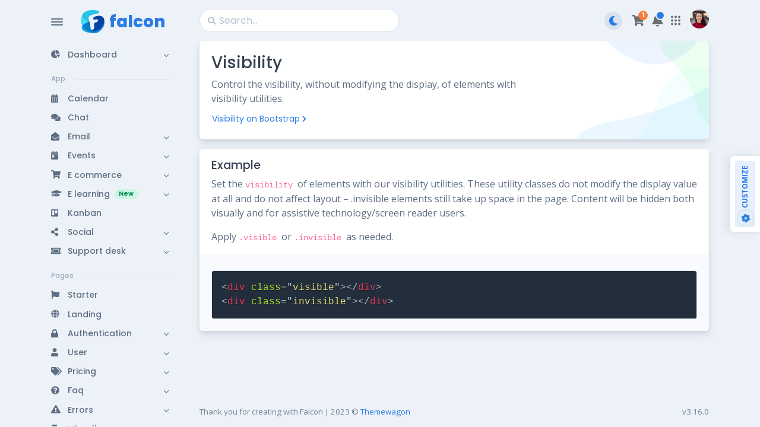

--- FILE ---
content_type: text/html; charset=utf-8
request_url: https://prium.github.io/falcon/v3.16.0/modules/utilities/visibility.html
body_size: 30315
content:
<!DOCTYPE html>
<html data-bs-theme="light" lang="en-US" dir="ltr">

  <head>
    <meta charset="utf-8">
    <meta http-equiv="X-UA-Compatible" content="IE=edge">
    <meta name="viewport" content="width=device-width, initial-scale=1">

    <!-- ===============================================-->
    <!--    Document Title-->
    <!-- ===============================================-->
    <title>Falcon | Dashboard &amp; Web App Template</title>

    <!-- ===============================================-->
    <!--    Favicons-->
    <!-- ===============================================-->
    <link rel="apple-touch-icon" sizes="180x180" href="../../assets/img/favicons/apple-touch-icon.png">
    <link rel="icon" type="image/png" sizes="32x32" href="../../assets/img/favicons/favicon-32x32.png">
    <link rel="icon" type="image/png" sizes="16x16" href="../../assets/img/favicons/favicon-16x16.png">
    <link rel="shortcut icon" type="image/x-icon" href="../../assets/img/favicons/favicon.ico">
    <link rel="manifest" href="../../assets/img/favicons/manifest.json">
    <meta name="msapplication-TileImage" content="../../assets/img/favicons/mstile-150x150.png">
    <meta name="theme-color" content="#ffffff">
    <script src="../../assets/js/config.js"></script>
    <script src="../../vendors/simplebar/simplebar.min.js"></script>

    <!-- ===============================================-->
    <!--    Stylesheets-->
    <!-- ===============================================-->
    <link href="../../vendors/prism/prism-okaidia.css" rel="stylesheet">
    <link rel="preconnect" href="https://fonts.gstatic.com">
    <link href="https://fonts.googleapis.com/css?family=Open+Sans:300,400,500,600,700%7cPoppins:300,400,500,600,700,800,900&amp;display=swap" rel="stylesheet">
    <link href="../../vendors/simplebar/simplebar.min.css" rel="stylesheet">
    <link href="../../assets/css/theme-rtl.min.css" rel="stylesheet" id="style-rtl">
    <link href="../../assets/css/theme.min.css" rel="stylesheet" id="style-default">
    <link href="../../assets/css/user-rtl.min.css" rel="stylesheet" id="user-style-rtl">
    <link href="../../assets/css/user.min.css" rel="stylesheet" id="user-style-default">
    <script>
      var isRTL = JSON.parse(localStorage.getItem('isRTL'));
      if (isRTL) {
        var linkDefault = document.getElementById('style-default');
        var userLinkDefault = document.getElementById('user-style-default');
        linkDefault.setAttribute('disabled', true);
        userLinkDefault.setAttribute('disabled', true);
        document.querySelector('html').setAttribute('dir', 'rtl');
      } else {
        var linkRTL = document.getElementById('style-rtl');
        var userLinkRTL = document.getElementById('user-style-rtl');
        linkRTL.setAttribute('disabled', true);
        userLinkRTL.setAttribute('disabled', true);
      }
    </script>
  </head>

  <body>
    <!-- ===============================================-->
    <!--    Main Content-->
    <!-- ===============================================-->
    <main class="main" id="top">
      <div class="container" data-layout="container">
        <script>
          var isFluid = JSON.parse(localStorage.getItem('isFluid'));
          if (isFluid) {
            var container = document.querySelector('[data-layout]');
            container.classList.remove('container');
            container.classList.add('container-fluid');
          }
        </script>
        <nav class="navbar navbar-light navbar-glass navbar-top navbar-expand-lg" data-double-top-nav="data-double-top-nav" style="display: none;">
          <div class="w-100">
            <div class="d-flex flex-between-center">
              <button class="btn navbar-toggler-humburger-icon navbar-toggler me-1 me-sm-3" type="button" data-bs-toggle="collapse" data-bs-target="#navbarDoubleTop" aria-controls="navbarDoubleTop" aria-expanded="false" aria-label="Toggle Navigation"><span class="navbar-toggle-icon"><span class="toggle-line"></span></span></button>
              <a class="navbar-brand me-1 me-sm-3" href="../../index.html">
                <div class="d-flex align-items-center"><img class="me-2" src="../../assets/img/icons/spot-illustrations/falcon.png" alt="" width="40" /><span class="font-sans-serif">falcon</span></div>
              </a>
              <ul class="navbar-nav align-items-center d-none d-lg-block">
                <li class="nav-item">
                  <div class="search-box" data-list='{"valueNames":["title"]}'>
                    <form class="position-relative" data-bs-toggle="search" data-bs-display="static"><input class="form-control search-input fuzzy-search" type="search" placeholder="Search..." aria-label="Search" />
                      <span class="fas fa-search search-box-icon"></span>
                    </form>
                    <div class="btn-close-falcon-container position-absolute end-0 top-50 translate-middle shadow-none" data-bs-dismiss="search"><button class="btn btn-link btn-close-falcon p-0" aria-label="Close"></button></div>
                    <div class="dropdown-menu border font-base start-0 mt-2 py-0 overflow-hidden w-100">
                      <div class="scrollbar list py-3" style="max-height: 24rem;">
                        <h6 class="dropdown-header fw-medium text-uppercase px-x1 fs--2 pt-0 pb-2">Recently Browsed</h6><a class="dropdown-item fs--1 px-x1 py-1 hover-primary" href="../../app/events/event-detail.html">
                          <div class="d-flex align-items-center">
                            <span class="fas fa-circle me-2 text-300 fs--2"></span>
                            <div class="fw-normal title">Pages <span class="fas fa-chevron-right mx-1 text-500 fs--2" data-fa-transform="shrink-2"></span> Events</div>
                          </div>
                        </a>
                        <a class="dropdown-item fs--1 px-x1 py-1 hover-primary" href="../../app/e-commerce/customers.html">
                          <div class="d-flex align-items-center">
                            <span class="fas fa-circle me-2 text-300 fs--2"></span>
                            <div class="fw-normal title">E-commerce <span class="fas fa-chevron-right mx-1 text-500 fs--2" data-fa-transform="shrink-2"></span> Customers</div>
                          </div>
                        </a>
                        <hr class="text-200 dark__text-900" />
                        <h6 class="dropdown-header fw-medium text-uppercase px-x1 fs--2 pt-0 pb-2">Suggested Filter</h6><a class="dropdown-item px-x1 py-1 fs-0" href="../../app/e-commerce/customers.html">
                          <div class="d-flex align-items-center"><span class="badge fw-medium text-decoration-none me-2 badge-subtle-warning">customers:</span>
                            <div class="flex-1 fs--1 title">All customers list</div>
                          </div>
                        </a>
                        <a class="dropdown-item px-x1 py-1 fs-0" href="../../app/events/event-detail.html">
                          <div class="d-flex align-items-center"><span class="badge fw-medium text-decoration-none me-2 badge-subtle-success">events:</span>
                            <div class="flex-1 fs--1 title">Latest events in current month</div>
                          </div>
                        </a>
                        <a class="dropdown-item px-x1 py-1 fs-0" href="../../app/e-commerce/product/product-grid.html">
                          <div class="d-flex align-items-center"><span class="badge fw-medium text-decoration-none me-2 badge-subtle-info">products:</span>
                            <div class="flex-1 fs--1 title">Most popular products</div>
                          </div>
                        </a>
                        <hr class="text-200 dark__text-900" />
                        <h6 class="dropdown-header fw-medium text-uppercase px-x1 fs--2 pt-0 pb-2">Files</h6><a class="dropdown-item px-x1 py-2" href="#!">
                          <div class="d-flex align-items-center">
                            <div class="file-thumbnail me-2"><img class="border h-100 w-100 object-fit-cover rounded-3" src="../../assets/img/products/3-thumb.png" alt="" /></div>
                            <div class="flex-1">
                              <h6 class="mb-0 title">iPhone</h6>
                              <p class="fs--2 mb-0 d-flex"><span class="fw-semi-bold">Antony</span><span class="fw-medium text-600 ms-2">27 Sep at 10:30 AM</span></p>
                            </div>
                          </div>
                        </a>
                        <a class="dropdown-item px-x1 py-2" href="#!">
                          <div class="d-flex align-items-center">
                            <div class="file-thumbnail me-2"><img class="img-fluid" src="../../assets/img/icons/zip.png" alt="" /></div>
                            <div class="flex-1">
                              <h6 class="mb-0 title">Falcon v1.8.2</h6>
                              <p class="fs--2 mb-0 d-flex"><span class="fw-semi-bold">John</span><span class="fw-medium text-600 ms-2">30 Sep at 12:30 PM</span></p>
                            </div>
                          </div>
                        </a>
                        <hr class="text-200 dark__text-900" />
                        <h6 class="dropdown-header fw-medium text-uppercase px-x1 fs--2 pt-0 pb-2">Members</h6><a class="dropdown-item px-x1 py-2" href="../../pages/user/profile.html">
                          <div class="d-flex align-items-center">
                            <div class="avatar avatar-l status-online me-2">
                              <img class="rounded-circle" src="../../assets/img/team/1.jpg" alt="" />
                            </div>
                            <div class="flex-1">
                              <h6 class="mb-0 title">Anna Karinina</h6>
                              <p class="fs--2 mb-0 d-flex">Technext Limited</p>
                            </div>
                          </div>
                        </a>
                        <a class="dropdown-item px-x1 py-2" href="../../pages/user/profile.html">
                          <div class="d-flex align-items-center">
                            <div class="avatar avatar-l me-2">
                              <img class="rounded-circle" src="../../assets/img/team/2.jpg" alt="" />
                            </div>
                            <div class="flex-1">
                              <h6 class="mb-0 title">Antony Hopkins</h6>
                              <p class="fs--2 mb-0 d-flex">Brain Trust</p>
                            </div>
                          </div>
                        </a>
                        <a class="dropdown-item px-x1 py-2" href="../../pages/user/profile.html">
                          <div class="d-flex align-items-center">
                            <div class="avatar avatar-l me-2">
                              <img class="rounded-circle" src="../../assets/img/team/3.jpg" alt="" />
                            </div>
                            <div class="flex-1">
                              <h6 class="mb-0 title">Emma Watson</h6>
                              <p class="fs--2 mb-0 d-flex">Google</p>
                            </div>
                          </div>
                        </a>
                      </div>
                      <div class="text-center mt-n3">
                        <p class="fallback fw-bold fs-1 d-none">No Result Found.</p>
                      </div>
                    </div>
                  </div>
                </li>
              </ul>
              <ul class="navbar-nav navbar-nav-icons ms-auto flex-row align-items-center">
                <li class="nav-item px-2">
                  <div class="theme-control-toggle fa-icon-wait"><input class="form-check-input ms-0 theme-control-toggle-input" id="themeControlToggle" type="checkbox" data-theme-control="theme" value="dark" /><label class="mb-0 theme-control-toggle-label theme-control-toggle-light" for="themeControlToggle" data-bs-toggle="tooltip" data-bs-placement="left" title="Switch to light theme"><span class="fas fa-sun fs-0"></span></label><label class="mb-0 theme-control-toggle-label theme-control-toggle-dark" for="themeControlToggle" data-bs-toggle="tooltip" data-bs-placement="left" title="Switch to dark theme"><span class="fas fa-moon fs-0"></span></label></div>
                </li>
                <li class="nav-item d-none d-sm-block">
                  <a class="nav-link px-0 notification-indicator notification-indicator-warning notification-indicator-fill fa-icon-wait" href="../../app/e-commerce/shopping-cart.html"><span class="fas fa-shopping-cart" data-fa-transform="shrink-7" style="font-size: 33px;"></span><span class="notification-indicator-number">1</span></a>
                </li>
                <li class="nav-item dropdown">
                  <a class="nav-link notification-indicator notification-indicator-primary px-0 fa-icon-wait" id="navbarDropdownNotification" role="button" data-bs-toggle="dropdown" aria-haspopup="true" aria-expanded="false" data-hide-on-body-scroll="data-hide-on-body-scroll"><span class="fas fa-bell" data-fa-transform="shrink-6" style="font-size: 33px;"></span></a>
                  <div class="dropdown-menu dropdown-caret dropdown-caret dropdown-menu-end dropdown-menu-card dropdown-menu-notification dropdown-caret-bg" aria-labelledby="navbarDropdownNotification">
                    <div class="card card-notification shadow-none">
                      <div class="card-header">
                        <div class="row justify-content-between align-items-center">
                          <div class="col-auto">
                            <h6 class="card-header-title mb-0">Notifications</h6>
                          </div>
                          <div class="col-auto ps-0 ps-sm-3"><a class="card-link fw-normal" href="#">Mark all as read</a></div>
                        </div>
                      </div>
                      <div class="scrollbar-overlay" style="max-height:19rem">
                        <div class="list-group list-group-flush fw-normal fs--1">
                          <div class="list-group-title border-bottom">NEW</div>
                          <div class="list-group-item">
                            <a class="notification notification-flush notification-unread" href="#!">
                              <div class="notification-avatar">
                                <div class="avatar avatar-2xl me-3">
                                  <img class="rounded-circle" src="../../assets/img/team/1-thumb.png" alt="" />
                                </div>
                              </div>
                              <div class="notification-body">
                                <p class="mb-1"><strong>Emma Watson</strong> replied to your comment : "Hello world 😍"</p>
                                <span class="notification-time"><span class="me-2" role="img" aria-label="Emoji">💬</span>Just now</span>
                              </div>
                            </a>
                          </div>
                          <div class="list-group-item">
                            <a class="notification notification-flush notification-unread" href="#!">
                              <div class="notification-avatar">
                                <div class="avatar avatar-2xl me-3">
                                  <div class="avatar-name rounded-circle"><span>AB</span></div>
                                </div>
                              </div>
                              <div class="notification-body">
                                <p class="mb-1"><strong>Albert Brooks</strong> reacted to <strong>Mia Khalifa's</strong> status</p>
                                <span class="notification-time"><span class="me-2 fab fa-gratipay text-danger"></span>9hr</span>
                              </div>
                            </a>
                          </div>
                          <div class="list-group-title border-bottom">EARLIER</div>
                          <div class="list-group-item">
                            <a class="notification notification-flush" href="#!">
                              <div class="notification-avatar">
                                <div class="avatar avatar-2xl me-3">
                                  <img class="rounded-circle" src="../../assets/img/icons/weather-sm.jpg" alt="" />
                                </div>
                              </div>
                              <div class="notification-body">
                                <p class="mb-1">The forecast today shows a low of 20&#8451; in California. See today's weather.</p>
                                <span class="notification-time"><span class="me-2" role="img" aria-label="Emoji">🌤️</span>1d</span>
                              </div>
                            </a>
                          </div>
                          <div class="list-group-item">
                            <a class="border-bottom-0 notification-unread  notification notification-flush" href="#!">
                              <div class="notification-avatar">
                                <div class="avatar avatar-xl me-3">
                                  <img class="rounded-circle" src="../../assets/img/logos/oxford.png" alt="" />
                                </div>
                              </div>
                              <div class="notification-body">
                                <p class="mb-1"><strong>University of Oxford</strong> created an event : "Causal Inference Hilary 2019"</p>
                                <span class="notification-time"><span class="me-2" role="img" aria-label="Emoji">✌️</span>1w</span>
                              </div>
                            </a>
                          </div>
                          <div class="list-group-item">
                            <a class="border-bottom-0 notification notification-flush" href="#!">
                              <div class="notification-avatar">
                                <div class="avatar avatar-xl me-3">
                                  <img class="rounded-circle" src="../../assets/img/team/10.jpg" alt="" />
                                </div>
                              </div>
                              <div class="notification-body">
                                <p class="mb-1"><strong>James Cameron</strong> invited to join the group: United Nations International Children's Fund</p>
                                <span class="notification-time"><span class="me-2" role="img" aria-label="Emoji">🙋‍</span>2d</span>
                              </div>
                            </a>
                          </div>
                        </div>
                      </div>
                      <div class="card-footer text-center border-top"><a class="card-link d-block" href="../../app/social/notifications.html">View all</a></div>
                    </div>
                  </div>
                </li>
                <li class="nav-item dropdown px-1">
                  <a class="nav-link fa-icon-wait nine-dots p-1" id="navbarDropdownMenu" role="button" data-hide-on-body-scroll="data-hide-on-body-scroll" data-bs-toggle="dropdown" aria-haspopup="true" aria-expanded="false"><svg xmlns="http://www.w3.org/2000/svg" width="16" height="43" viewBox="0 0 16 16" fill="none">
                      <circle cx="2" cy="2" r="2" fill="#6C6E71"></circle>
                      <circle cx="2" cy="8" r="2" fill="#6C6E71"></circle>
                      <circle cx="2" cy="14" r="2" fill="#6C6E71"></circle>
                      <circle cx="8" cy="8" r="2" fill="#6C6E71"></circle>
                      <circle cx="8" cy="14" r="2" fill="#6C6E71"></circle>
                      <circle cx="14" cy="8" r="2" fill="#6C6E71"></circle>
                      <circle cx="14" cy="14" r="2" fill="#6C6E71"></circle>
                      <circle cx="8" cy="2" r="2" fill="#6C6E71"></circle>
                      <circle cx="14" cy="2" r="2" fill="#6C6E71"></circle>
                    </svg></a>
                  <div class="dropdown-menu dropdown-caret dropdown-caret dropdown-menu-end dropdown-menu-card dropdown-caret-bg" aria-labelledby="navbarDropdownMenu">
                    <div class="card shadow-none">
                      <div class="scrollbar-overlay nine-dots-dropdown">
                        <div class="card-body px-3">
                          <div class="row text-center gx-0 gy-0">
                            <div class="col-4"><a class="d-block hover-bg-200 px-2 py-3 rounded-3 text-center text-decoration-none" href="../../pages/user/profile.html" target="_blank">
                                <div class="avatar avatar-2xl"> <img class="rounded-circle" src="../../assets/img/team/3.jpg" alt="" /></div>
                                <p class="mb-0 fw-medium text-800 text-truncate fs--2">Account</p>
                              </a></div>
                            <div class="col-4"><a class="d-block hover-bg-200 px-2 py-3 rounded-3 text-center text-decoration-none" href="https://themewagon.com/" target="_blank"><img class="rounded" src="../../assets/img/nav-icons/themewagon.png" alt="" width="40" height="40" />
                                <p class="mb-0 fw-medium text-800 text-truncate fs--2 pt-1">Themewagon</p>
                              </a></div>
                            <div class="col-4"><a class="d-block hover-bg-200 px-2 py-3 rounded-3 text-center text-decoration-none" href="https://mailbluster.com/" target="_blank"><img class="rounded" src="../../assets/img/nav-icons/mailbluster.png" alt="" width="40" height="40" />
                                <p class="mb-0 fw-medium text-800 text-truncate fs--2 pt-1">Mailbluster</p>
                              </a></div>
                            <div class="col-4"><a class="d-block hover-bg-200 px-2 py-3 rounded-3 text-center text-decoration-none" href="#!" target="_blank"><img class="rounded" src="../../assets/img/nav-icons/google.png" alt="" width="40" height="40" />
                                <p class="mb-0 fw-medium text-800 text-truncate fs--2 pt-1">Google</p>
                              </a></div>
                            <div class="col-4"><a class="d-block hover-bg-200 px-2 py-3 rounded-3 text-center text-decoration-none" href="#!" target="_blank"><img class="rounded" src="../../assets/img/nav-icons/spotify.png" alt="" width="40" height="40" />
                                <p class="mb-0 fw-medium text-800 text-truncate fs--2 pt-1">Spotify</p>
                              </a></div>
                            <div class="col-4"><a class="d-block hover-bg-200 px-2 py-3 rounded-3 text-center text-decoration-none" href="#!" target="_blank"><img class="rounded" src="../../assets/img/nav-icons/steam.png" alt="" width="40" height="40" />
                                <p class="mb-0 fw-medium text-800 text-truncate fs--2 pt-1">Steam</p>
                              </a></div>
                            <div class="col-4"><a class="d-block hover-bg-200 px-2 py-3 rounded-3 text-center text-decoration-none" href="#!" target="_blank"><img class="rounded" src="../../assets/img/nav-icons/github-light.png" alt="" width="40" height="40" />
                                <p class="mb-0 fw-medium text-800 text-truncate fs--2 pt-1">Github</p>
                              </a></div>
                            <div class="col-4"><a class="d-block hover-bg-200 px-2 py-3 rounded-3 text-center text-decoration-none" href="#!" target="_blank"><img class="rounded" src="../../assets/img/nav-icons/discord.png" alt="" width="40" height="40" />
                                <p class="mb-0 fw-medium text-800 text-truncate fs--2 pt-1">Discord</p>
                              </a></div>
                            <div class="col-4"><a class="d-block hover-bg-200 px-2 py-3 rounded-3 text-center text-decoration-none" href="#!" target="_blank"><img class="rounded" src="../../assets/img/nav-icons/xbox.png" alt="" width="40" height="40" />
                                <p class="mb-0 fw-medium text-800 text-truncate fs--2 pt-1">xbox</p>
                              </a></div>
                            <div class="col-4"><a class="d-block hover-bg-200 px-2 py-3 rounded-3 text-center text-decoration-none" href="#!" target="_blank"><img class="rounded" src="../../assets/img/nav-icons/trello.png" alt="" width="40" height="40" />
                                <p class="mb-0 fw-medium text-800 text-truncate fs--2 pt-1">Kanban</p>
                              </a></div>
                            <div class="col-4"><a class="d-block hover-bg-200 px-2 py-3 rounded-3 text-center text-decoration-none" href="#!" target="_blank"><img class="rounded" src="../../assets/img/nav-icons/hp.png" alt="" width="40" height="40" />
                                <p class="mb-0 fw-medium text-800 text-truncate fs--2 pt-1">Hp</p>
                              </a></div>
                            <div class="col-12">
                              <hr class="my-3 mx-n3 bg-200" />
                            </div>
                            <div class="col-4"><a class="d-block hover-bg-200 px-2 py-3 rounded-3 text-center text-decoration-none" href="#!" target="_blank"><img class="rounded" src="../../assets/img/nav-icons/linkedin.png" alt="" width="40" height="40" />
                                <p class="mb-0 fw-medium text-800 text-truncate fs--2 pt-1">Linkedin</p>
                              </a></div>
                            <div class="col-4"><a class="d-block hover-bg-200 px-2 py-3 rounded-3 text-center text-decoration-none" href="#!" target="_blank"><img class="rounded" src="../../assets/img/nav-icons/twitter.png" alt="" width="40" height="40" />
                                <p class="mb-0 fw-medium text-800 text-truncate fs--2 pt-1">Twitter</p>
                              </a></div>
                            <div class="col-4"><a class="d-block hover-bg-200 px-2 py-3 rounded-3 text-center text-decoration-none" href="#!" target="_blank"><img class="rounded" src="../../assets/img/nav-icons/facebook.png" alt="" width="40" height="40" />
                                <p class="mb-0 fw-medium text-800 text-truncate fs--2 pt-1">Facebook</p>
                              </a></div>
                            <div class="col-4"><a class="d-block hover-bg-200 px-2 py-3 rounded-3 text-center text-decoration-none" href="#!" target="_blank"><img class="rounded" src="../../assets/img/nav-icons/instagram.png" alt="" width="40" height="40" />
                                <p class="mb-0 fw-medium text-800 text-truncate fs--2 pt-1">Instagram</p>
                              </a></div>
                            <div class="col-4"><a class="d-block hover-bg-200 px-2 py-3 rounded-3 text-center text-decoration-none" href="#!" target="_blank"><img class="rounded" src="../../assets/img/nav-icons/pinterest.png" alt="" width="40" height="40" />
                                <p class="mb-0 fw-medium text-800 text-truncate fs--2 pt-1">Pinterest</p>
                              </a></div>
                            <div class="col-4"><a class="d-block hover-bg-200 px-2 py-3 rounded-3 text-center text-decoration-none" href="#!" target="_blank"><img class="rounded" src="../../assets/img/nav-icons/slack.png" alt="" width="40" height="40" />
                                <p class="mb-0 fw-medium text-800 text-truncate fs--2 pt-1">Slack</p>
                              </a></div>
                            <div class="col-4"><a class="d-block hover-bg-200 px-2 py-3 rounded-3 text-center text-decoration-none" href="#!" target="_blank"><img class="rounded" src="../../assets/img/nav-icons/deviantart.png" alt="" width="40" height="40" />
                                <p class="mb-0 fw-medium text-800 text-truncate fs--2 pt-1">Deviantart</p>
                              </a></div>
                            <div class="col-4"><a class="d-block hover-bg-200 px-2 py-3 rounded-3 text-center text-decoration-none" href="../../app/events/event-detail.html" target="_blank">
                                <div class="avatar avatar-2xl">
                                  <div class="avatar-name rounded-circle bg-primary-subtle text-primary"><span class="fs-2">E</span></div>
                                </div>
                                <p class="mb-0 fw-medium text-800 text-truncate fs--2">Events</p>
                              </a></div>
                            <div class="col-12"><a class="btn btn-outline-primary btn-sm mt-4" href="#!">Show more</a></div>
                          </div>
                        </div>
                      </div>
                    </div>
                  </div>
                </li>
                <li class="nav-item dropdown"><a class="nav-link pe-0 ps-2" id="navbarDropdownUser" role="button" data-bs-toggle="dropdown" aria-haspopup="true" aria-expanded="false">
                    <div class="avatar avatar-xl">
                      <img class="rounded-circle" src="../../assets/img/team/3-thumb.png" alt="" />
                    </div>
                  </a>
                  <div class="dropdown-menu dropdown-caret dropdown-caret dropdown-menu-end py-0" aria-labelledby="navbarDropdownUser">
                    <div class="bg-white dark__bg-1000 rounded-2 py-2">
                      <a class="dropdown-item fw-bold text-warning" href="#!"><span class="fas fa-crown me-1"></span><span>Go Pro</span></a>
                      <div class="dropdown-divider"></div>
                      <a class="dropdown-item" href="#!">Set status</a>
                      <a class="dropdown-item" href="../../pages/user/profile.html">Profile &amp; account</a>
                      <a class="dropdown-item" href="#!">Feedback</a>
                      <div class="dropdown-divider"></div>
                      <a class="dropdown-item" href="../../pages/user/settings.html">Settings</a>
                      <a class="dropdown-item" href="../../pages/authentication/card/logout.html">Logout</a>
                    </div>
                  </div>
                </li>
              </ul>
            </div>
            <hr class="my-2 d-none d-lg-block" />
            <div class="collapse navbar-collapse scrollbar py-lg-2" id="navbarDoubleTop">
              <ul class="navbar-nav" data-top-nav-dropdowns="data-top-nav-dropdowns">
                <li class="nav-item dropdown"><a class="nav-link dropdown-toggle" href="#" role="button" data-bs-toggle="dropdown" aria-haspopup="true" aria-expanded="false" id="dashboards">Dashboard</a>
                  <div class="dropdown-menu dropdown-caret dropdown-menu-card border-0 mt-0" aria-labelledby="dashboards">
                    <div class="bg-white dark__bg-1000 rounded-3 py-2"><a class="dropdown-item link-600 fw-medium" href="../../index.html">Default</a><a class="dropdown-item link-600 fw-medium" href="../../dashboard/analytics.html">Analytics</a><a class="dropdown-item link-600 fw-medium" href="../../dashboard/crm.html">CRM</a><a class="dropdown-item link-600 fw-medium" href="../../dashboard/e-commerce.html">E commerce</a><a class="dropdown-item link-600 fw-medium" href="../../dashboard/lms.html">LMS<span class="badge rounded-pill ms-2 badge-subtle-success">New</span></a><a class="dropdown-item link-600 fw-medium" href="../../dashboard/project-management.html">Management</a><a class="dropdown-item link-600 fw-medium" href="../../dashboard/saas.html">SaaS</a><a class="dropdown-item link-600 fw-medium" href="../../dashboard/support-desk.html">Support desk<span class="badge rounded-pill ms-2 badge-subtle-success">New</span></a></div>
                  </div>
                </li>
                <li class="nav-item dropdown"><a class="nav-link dropdown-toggle" href="#" role="button" data-bs-toggle="dropdown" aria-haspopup="true" aria-expanded="false" id="apps">App</a>
                  <div class="dropdown-menu dropdown-caret dropdown-menu-card border-0 mt-0" aria-labelledby="apps">
                    <div class="card navbar-card-app shadow-none dark__bg-1000">
                      <div class="card-body scrollbar max-h-dropdown"><img class="img-dropdown" src="../../assets/img/icons/spot-illustrations/authentication-corner.png" width="130" alt="" />
                        <div class="row">
                          <div class="col-6 col-md-4">
                            <div class="nav flex-column"><a class="nav-link py-1 link-600 fw-medium" href="../../app/calendar.html">Calendar</a><a class="nav-link py-1 link-600 fw-medium" href="../../app/chat.html">Chat</a><a class="nav-link py-1 link-600 fw-medium" href="../../app/kanban.html">Kanban</a>
                              <p class="nav-link text-700 mb-0 fw-bold">Social</p><a class="nav-link py-1 link-600 fw-medium" href="../../app/social/feed.html">Feed</a><a class="nav-link py-1 link-600 fw-medium" href="../../app/social/activity-log.html">Activity log</a><a class="nav-link py-1 link-600 fw-medium" href="../../app/social/notifications.html">Notifications</a><a class="nav-link py-1 link-600 fw-medium" href="../../app/social/followers.html">Followers</a>
                              <p class="nav-link text-700 mb-0 fw-bold">Support Desk</p><a class="nav-link py-1 link-600 fw-medium" href="../../app/support-desk/table-view.html">Table view</a><a class="nav-link py-1 link-600 fw-medium" href="../../app/support-desk/card-view.html">Card view</a><a class="nav-link py-1 link-600 fw-medium" href="../../app/support-desk/contacts.html">Contacts</a><a class="nav-link py-1 link-600 fw-medium" href="../../app/support-desk/contact-details.html">Contact details</a><a class="nav-link py-1 link-600 fw-medium" href="../../app/support-desk/tickets-preview.html">Tickets preview</a><a class="nav-link py-1 link-600 fw-medium" href="../../app/support-desk/quick-links.html">Quick links</a><a class="nav-link py-1 link-600 fw-medium" href="../../app/support-desk/reports.html">Reports</a>
                            </div>
                          </div>
                          <div class="col-6 col-md-4">
                            <div class="nav flex-column">
                              <p class="nav-link text-700 mb-0 fw-bold">E-Learning</p><a class="nav-link py-1 link-600 fw-medium" href="../../app/e-learning/course/course-list.html">Course list</a><a class="nav-link py-1 link-600 fw-medium" href="../../app/e-learning/course/course-grid.html">Course grid</a><a class="nav-link py-1 link-600 fw-medium" href="../../app/e-learning/course/course-details.html">Course details</a><a class="nav-link py-1 link-600 fw-medium" href="../../app/e-learning/course/create-a-course.html">Create a course</a><a class="nav-link py-1 link-600 fw-medium" href="../../app/e-learning/student-overview.html">Student overview</a><a class="nav-link py-1 link-600 fw-medium" href="../../app/e-learning/trainer-profile.html">Trainer profile</a>
                              <p class="nav-link text-700 mb-0 fw-bold">Events</p><a class="nav-link py-1 link-600 fw-medium" href="../../app/events/create-an-event.html">Create an event</a><a class="nav-link py-1 link-600 fw-medium" href="../../app/events/event-detail.html">Event detail</a><a class="nav-link py-1 link-600 fw-medium" href="../../app/events/event-list.html">Event list</a>
                              <p class="nav-link text-700 mb-0 fw-bold">Email</p><a class="nav-link py-1 link-600 fw-medium" href="../../app/email/inbox.html">Inbox</a><a class="nav-link py-1 link-600 fw-medium" href="../../app/email/email-detail.html">Email detail</a><a class="nav-link py-1 link-600 fw-medium" href="../../app/email/compose.html">Compose</a>
                            </div>
                          </div>
                          <div class="col-6 col-md-4">
                            <div class="nav flex-column">
                              <p class="nav-link text-700 mb-0 fw-bold">E-Commerce</p><a class="nav-link py-1 link-600 fw-medium" href="../../app/e-commerce/product/product-list.html">Product list</a><a class="nav-link py-1 link-600 fw-medium" href="../../app/e-commerce/product/product-grid.html">Product grid</a><a class="nav-link py-1 link-600 fw-medium" href="../../app/e-commerce/product/product-details.html">Product details</a><a class="nav-link py-1 link-600 fw-medium" href="../../app/e-commerce/orders/order-list.html">Order list</a><a class="nav-link py-1 link-600 fw-medium" href="../../app/e-commerce/orders/order-details.html">Order details</a><a class="nav-link py-1 link-600 fw-medium" href="../../app/e-commerce/customers.html">Customers</a><a class="nav-link py-1 link-600 fw-medium" href="../../app/e-commerce/customer-details.html">Customer details</a><a class="nav-link py-1 link-600 fw-medium" href="../../app/e-commerce/shopping-cart.html">Shopping cart</a><a class="nav-link py-1 link-600 fw-medium" href="../../app/e-commerce/checkout.html">Checkout</a><a class="nav-link py-1 link-600 fw-medium" href="../../app/e-commerce/billing.html">Billing</a><a class="nav-link py-1 link-600 fw-medium" href="../../app/e-commerce/invoice.html">Invoice</a>
                            </div>
                          </div>
                        </div>
                      </div>
                    </div>
                  </div>
                </li>
                <li class="nav-item dropdown"><a class="nav-link dropdown-toggle" href="#" role="button" data-bs-toggle="dropdown" aria-haspopup="true" aria-expanded="false" id="pagess">Pages</a>
                  <div class="dropdown-menu dropdown-caret dropdown-menu-card border-0 mt-0" aria-labelledby="pagess">
                    <div class="card navbar-card-pages shadow-none dark__bg-1000">
                      <div class="card-body scrollbar max-h-dropdown"><img class="img-dropdown" src="../../assets/img/icons/spot-illustrations/authentication-corner.png" width="130" alt="" />
                        <div class="row">
                          <div class="col-6 col-xxl-3">
                            <div class="nav flex-column">
                              <p class="nav-link text-700 mb-0 fw-bold">Simple Auth</p><a class="nav-link py-1 link-600 fw-medium" href="../../pages/authentication/simple/login.html">Login</a><a class="nav-link py-1 link-600 fw-medium" href="../../pages/authentication/simple/logout.html">Logout</a><a class="nav-link py-1 link-600 fw-medium" href="../../pages/authentication/simple/register.html">Register</a><a class="nav-link py-1 link-600 fw-medium" href="../../pages/authentication/simple/forgot-password.html">Forgot password</a><a class="nav-link py-1 link-600 fw-medium" href="../../pages/authentication/simple/confirm-mail.html">Confirm mail</a><a class="nav-link py-1 link-600 fw-medium" href="../../pages/authentication/simple/reset-password.html">Reset password</a><a class="nav-link py-1 link-600 fw-medium" href="../../pages/authentication/simple/lock-screen.html">Lock screen</a>
                            </div>
                          </div>
                          <div class="col-6 col-xxl-3">
                            <div class="nav flex-column">
                              <p class="nav-link text-700 mb-0 fw-bold">Card Auth</p><a class="nav-link py-1 link-600 fw-medium" href="../../pages/authentication/card/login.html">Login</a><a class="nav-link py-1 link-600 fw-medium" href="../../pages/authentication/card/logout.html">Logout</a><a class="nav-link py-1 link-600 fw-medium" href="../../pages/authentication/card/register.html">Register</a><a class="nav-link py-1 link-600 fw-medium" href="../../pages/authentication/card/forgot-password.html">Forgot password</a><a class="nav-link py-1 link-600 fw-medium" href="../../pages/authentication/card/confirm-mail.html">Confirm mail</a><a class="nav-link py-1 link-600 fw-medium" href="../../pages/authentication/card/reset-password.html">Reset password</a><a class="nav-link py-1 link-600 fw-medium" href="../../pages/authentication/card/lock-screen.html">Lock screen</a>
                            </div>
                          </div>
                          <div class="col-6 col-xxl-3">
                            <div class="nav flex-column">
                              <p class="nav-link text-700 mb-0 fw-bold">Split Auth</p><a class="nav-link py-1 link-600 fw-medium" href="../../pages/authentication/split/login.html">Login</a><a class="nav-link py-1 link-600 fw-medium" href="../../pages/authentication/split/logout.html">Logout</a><a class="nav-link py-1 link-600 fw-medium" href="../../pages/authentication/split/register.html">Register</a><a class="nav-link py-1 link-600 fw-medium" href="../../pages/authentication/split/forgot-password.html">Forgot password</a><a class="nav-link py-1 link-600 fw-medium" href="../../pages/authentication/split/confirm-mail.html">Confirm mail</a><a class="nav-link py-1 link-600 fw-medium" href="../../pages/authentication/split/reset-password.html">Reset password</a><a class="nav-link py-1 link-600 fw-medium" href="../../pages/authentication/split/lock-screen.html">Lock screen</a>
                            </div>
                          </div>
                          <div class="col-6 col-xxl-3">
                            <div class="nav flex-column">
                              <p class="nav-link text-700 mb-0 fw-bold">Layouts</p><a class="nav-link py-1 link-600 fw-medium" href="../../demo/navbar-vertical.html">Navbar vertical</a><a class="nav-link py-1 link-600 fw-medium" href="../../demo/navbar-top.html">Top nav</a><a class="nav-link py-1 link-600 fw-medium" href="../../demo/navbar-double-top.html">Double top<span class="badge rounded-pill ms-2 badge-subtle-success">New</span></a><a class="nav-link py-1 link-600 fw-medium" href="../../demo/combo-nav.html">Combo nav</a>
                              <p class="nav-link text-700 mb-0 fw-bold">Others</p><a class="nav-link py-1 link-600 fw-medium" href="../../pages/starter.html">Starter</a><a class="nav-link py-1 link-600 fw-medium" href="../../pages/landing.html">Landing</a>
                            </div>
                          </div>
                        </div>
                        <div class="row">
                          <div class="col-6 col-xxl-3">
                            <div class="nav flex-column">
                              <p class="nav-link text-700 mb-0 fw-bold">User</p><a class="nav-link py-1 link-600 fw-medium" href="../../pages/user/profile.html">Profile</a><a class="nav-link py-1 link-600 fw-medium" href="../../pages/user/settings.html">Settings</a>
                            </div>
                          </div>
                          <div class="col-6 col-xxl-3">
                            <div class="nav flex-column">
                              <p class="nav-link text-700 mb-0 fw-bold">Pricing</p><a class="nav-link py-1 link-600 fw-medium" href="../../pages/pricing/pricing-default.html">Pricing default</a><a class="nav-link py-1 link-600 fw-medium" href="../../pages/pricing/pricing-alt.html">Pricing alt</a>
                            </div>
                          </div>
                          <div class="col-6 col-xxl-3">
                            <div class="nav flex-column">
                              <p class="nav-link text-700 mb-0 fw-bold">Errors</p><a class="nav-link py-1 link-600 fw-medium" href="../../pages/errors/404.html">404</a><a class="nav-link py-1 link-600 fw-medium" href="../../pages/errors/500.html">500</a>
                            </div>
                          </div>
                        </div>
                        <div class="row">
                          <div class="col-6 col-xxl-3">
                            <div class="nav flex-column">
                              <p class="nav-link text-700 mb-0 fw-bold">Miscellaneous</p><a class="nav-link py-1 link-600 fw-medium" href="../../pages/miscellaneous/associations.html">Associations</a><a class="nav-link py-1 link-600 fw-medium" href="../../pages/miscellaneous/invite-people.html">Invite people</a><a class="nav-link py-1 link-600 fw-medium" href="../../pages/miscellaneous/privacy-policy.html">Privacy policy</a>
                            </div>
                          </div>
                          <div class="col-6 col-xxl-3">
                            <div class="nav flex-column">
                              <p class="nav-link text-700 mb-0 fw-bold">FAQ</p><a class="nav-link py-1 link-600 fw-medium" href="../../pages/faq/faq-basic.html">Faq basic</a><a class="nav-link py-1 link-600 fw-medium" href="../../pages/faq/faq-alt.html">Faq alt</a><a class="nav-link py-1 link-600 fw-medium" href="../../pages/faq/faq-accordion.html">Faq accordion</a>
                            </div>
                          </div>
                          <div class="col-6 col-xxl-3">
                            <div class="nav flex-column">
                              <p class="nav-link text-700 mb-0 fw-bold">Other Auth</p><a class="nav-link py-1 link-600 fw-medium" href="../../pages/authentication/wizard.html">Wizard</a><a class="nav-link py-1 link-600 fw-medium" href="../../#authentication-modal" data-bs-toggle="modal">Modal</a>
                            </div>
                          </div>
                        </div>
                      </div>
                    </div>
                  </div>
                </li>
                <li class="nav-item dropdown"><a class="nav-link dropdown-toggle" href="#" role="button" data-bs-toggle="dropdown" aria-haspopup="true" aria-expanded="false" id="moduless">Modules</a>
                  <div class="dropdown-menu dropdown-caret dropdown-menu-card border-0 mt-0" aria-labelledby="moduless">
                    <div class="card navbar-card-components shadow-none dark__bg-1000">
                      <div class="card-body scrollbar max-h-dropdown"><img class="img-dropdown" src="../../assets/img/icons/spot-illustrations/authentication-corner.png" width="130" alt="" />
                        <div class="row">
                          <div class="col-6 col-xxl-3">
                            <div class="nav flex-column">
                              <p class="nav-link text-700 mb-0 fw-bold">Components</p><a class="nav-link py-1 link-600 fw-medium" href="../../modules/icons/feather.html">Feather</a><a class="nav-link py-1 link-600 fw-medium" href="../../modules/icons/material-icons.html">Material icons</a><a class="nav-link py-1 link-600 fw-medium" href="../../modules/maps/google-map.html">Google map</a><a class="nav-link py-1 link-600 fw-medium" href="../../modules/maps/leaflet-map.html">Leaflet map</a><a class="nav-link py-1 link-600 fw-medium" href="../../modules/components/accordion.html">Accordion</a><a class="nav-link py-1 link-600 fw-medium" href="../../modules/components/alerts.html">Alerts</a><a class="nav-link py-1 link-600 fw-medium" href="../../modules/components/anchor.html">Anchor</a><a class="nav-link py-1 link-600 fw-medium" href="../../modules/components/animated-icons.html">Animated icons</a><a class="nav-link py-1 link-600 fw-medium" href="../../modules/components/background.html">Background</a><a class="nav-link py-1 link-600 fw-medium" href="../../modules/components/badges.html">Badges</a><a class="nav-link py-1 link-600 fw-medium" href="../../modules/components/bottom-bar.html">Bottom bar<span class="badge rounded-pill ms-2 badge-subtle-success">New</span></a><a class="nav-link py-1 link-600 fw-medium" href="../../modules/components/breadcrumbs.html">Breadcrumbs</a>
                            </div>
                          </div>
                          <div class="col-6 col-xxl-3">
                            <div class="nav flex-column mt-md-4 pt-md-1"><a class="nav-link py-1 link-600 fw-medium" href="../../modules/components/buttons.html">Buttons</a><a class="nav-link py-1 link-600 fw-medium" href="../../modules/components/calendar.html">Calendar</a><a class="nav-link py-1 link-600 fw-medium" href="../../modules/components/cards.html">Cards</a><a class="nav-link py-1 link-600 fw-medium" href="../../modules/components/carousel/bootstrap.html">Bootstrap carousel</a><a class="nav-link py-1 link-600 fw-medium" href="../../modules/components/carousel/swiper.html">Swiper</a><a class="nav-link py-1 link-600 fw-medium" href="../../modules/components/collapse.html">Collapse</a><a class="nav-link py-1 link-600 fw-medium" href="../../modules/components/cookie-notice.html">Cookie notice</a><a class="nav-link py-1 link-600 fw-medium" href="../../modules/components/countup.html">Countup</a><a class="nav-link py-1 link-600 fw-medium" href="../../modules/components/draggable.html">Draggable</a><a class="nav-link py-1 link-600 fw-medium" href="../../modules/components/dropdowns.html">Dropdowns</a><a class="nav-link py-1 link-600 fw-medium" href="../../modules/components/jquery-components.html">Jquery<span class="badge rounded-pill ms-2 badge-subtle-success">New</span></a><a class="nav-link py-1 link-600 fw-medium" href="../../modules/components/list-group.html">List group</a></div>
                          </div>
                          <div class="col-6 col-xxl-3">
                            <div class="nav flex-column mt-xxl-4 pt-xxl-1"><a class="nav-link py-1 link-600 fw-medium" href="../../modules/components/modals.html">Modals</a><a class="nav-link py-1 link-600 fw-medium" href="../../modules/components/navs-and-tabs/navs.html">Navs</a><a class="nav-link py-1 link-600 fw-medium" href="../../modules/components/navs-and-tabs/navbar.html">Navbar</a><a class="nav-link py-1 link-600 fw-medium" href="../../modules/components/navs-and-tabs/vertical-navbar.html">Navbar vertical</a><a class="nav-link py-1 link-600 fw-medium" href="../../modules/components/navs-and-tabs/top-navbar.html">Top nav</a><a class="nav-link py-1 link-600 fw-medium" href="../../modules/components/navs-and-tabs/double-top-navbar.html">Double top<span class="badge rounded-pill ms-2 badge-subtle-success">New</span></a><a class="nav-link py-1 link-600 fw-medium" href="../../modules/components/navs-and-tabs/combo-navbar.html">Combo nav</a><a class="nav-link py-1 link-600 fw-medium" href="../../modules/components/navs-and-tabs/tabs.html">Tabs</a><a class="nav-link py-1 link-600 fw-medium" href="../../modules/components/offcanvas.html">Offcanvas</a><a class="nav-link py-1 link-600 fw-medium" href="../../modules/components/pictures/avatar.html">Avatar</a><a class="nav-link py-1 link-600 fw-medium" href="../../modules/components/pictures/images.html">Images</a><a class="nav-link py-1 link-600 fw-medium" href="../../modules/components/pictures/figures.html">Figures</a></div>
                          </div>
                          <div class="col-6 col-xxl-3">
                            <div class="nav flex-column mt-xxl-4 pt-xxl-1"><a class="nav-link py-1 link-600 fw-medium" href="../../modules/components/pictures/hoverbox.html">Hoverbox</a><a class="nav-link py-1 link-600 fw-medium" href="../../modules/components/pictures/lightbox.html">Lightbox</a><a class="nav-link py-1 link-600 fw-medium" href="../../modules/components/progress-bar.html">Progress bar</a><a class="nav-link py-1 link-600 fw-medium" href="../../modules/components/placeholder.html">Placeholder</a><a class="nav-link py-1 link-600 fw-medium" href="../../modules/components/pagination.html">Pagination</a><a class="nav-link py-1 link-600 fw-medium" href="../../modules/components/popovers.html">Popovers</a><a class="nav-link py-1 link-600 fw-medium" href="../../modules/components/scrollspy.html">Scrollspy</a><a class="nav-link py-1 link-600 fw-medium" href="../../modules/components/search.html">Search</a><a class="nav-link py-1 link-600 fw-medium" href="../../modules/components/spinners.html">Spinners</a></div>
                          </div>
                        </div>
                        <div class="row">
                          <div class="col-6 col-xxl-3">
                            <div class="nav flex-column">
                              <p class="nav-link text-700 mb-0 fw-bold">Forms</p><a class="nav-link py-1 link-600 fw-medium" href="../../modules/forms/basic/form-control.html">Form control</a><a class="nav-link py-1 link-600 fw-medium" href="../../modules/forms/basic/input-group.html">Input group</a><a class="nav-link py-1 link-600 fw-medium" href="../../modules/forms/basic/select.html">Select</a><a class="nav-link py-1 link-600 fw-medium" href="../../modules/forms/basic/checks.html">Checks</a><a class="nav-link py-1 link-600 fw-medium" href="../../modules/forms/basic/range.html">Range</a><a class="nav-link py-1 link-600 fw-medium" href="../../modules/forms/basic/layout.html">Layout</a><a class="nav-link py-1 link-600 fw-medium" href="../../modules/forms/advance/advance-select.html">Advance select</a><a class="nav-link py-1 link-600 fw-medium" href="../../modules/forms/advance/date-picker.html">Date picker</a><a class="nav-link py-1 link-600 fw-medium" href="../../modules/forms/advance/editor.html">Editor</a><a class="nav-link py-1 link-600 fw-medium" href="../../modules/forms/advance/emoji-button.html">Emoji button</a><a class="nav-link py-1 link-600 fw-medium" href="../../modules/forms/advance/file-uploader.html">File uploader</a><a class="nav-link py-1 link-600 fw-medium" href="../../modules/forms/advance/input-mask.html">Input mask</a><a class="nav-link py-1 link-600 fw-medium" href="../../modules/forms/advance/range-slider.html">Range slider</a><a class="nav-link py-1 link-600 fw-medium" href="../../modules/forms/advance/rating.html">Rating</a><a class="nav-link py-1 link-600 fw-medium" href="../../modules/forms/floating-labels.html">Floating labels</a>
                            </div>
                          </div>
                          <div class="col-6 col-xxl-3">
                            <div class="nav flex-column">
                              <p class="nav-link text-700 mb-0 fw-bold">Tables</p><a class="nav-link py-1 link-600 fw-medium" href="../../modules/forms/wizard.html">Wizard</a><a class="nav-link py-1 link-600 fw-medium" href="../../modules/forms/validation.html">Validation</a><a class="nav-link py-1 link-600 fw-medium" href="../../modules/tables/basic-tables.html">Basic tables</a>
                              <p class="nav-link text-700 mb-0 fw-bold">Charts</p><a class="nav-link py-1 link-600 fw-medium" href="../../modules/tables/advance-tables.html">Advance tables</a>
                              <p class="nav-link text-700 mb-0 fw-bold">ECharts</p><a class="nav-link py-1 link-600 fw-medium" href="../../modules/tables/bulk-select.html">Bulk select</a><a class="nav-link py-1 link-600 fw-medium" href="../../modules/charts/chartjs.html">Chartjs</a><a class="nav-link py-1 link-600 fw-medium" href="../../modules/charts/d3js.html">D3js<span class="badge rounded-pill ms-2 badge-subtle-success">New</span></a><a class="nav-link py-1 link-600 fw-medium" href="../../modules/charts/echarts/line-charts.html">Line charts</a><a class="nav-link py-1 link-600 fw-medium" href="../../modules/charts/echarts/bar-charts.html">Bar charts</a><a class="nav-link py-1 link-600 fw-medium" href="../../modules/charts/echarts/candlestick-charts.html">Candlestick charts</a><a class="nav-link py-1 link-600 fw-medium" href="../../modules/charts/echarts/geo-map.html">Geo map</a><a class="nav-link py-1 link-600 fw-medium" href="../../modules/charts/echarts/scatter-charts.html">Scatter charts</a><a class="nav-link py-1 link-600 fw-medium" href="../../modules/charts/echarts/pie-charts.html">Pie charts</a>
                            </div>
                          </div>
                          <div class="col-6 col-xxl-3">
                            <div class="nav flex-column">
                              <p class="nav-link text-700 mb-0 fw-bold">Utilities</p><a class="nav-link py-1 link-600 fw-medium" href="../../modules/components/timeline.html">Timeline</a><a class="nav-link py-1 link-600 fw-medium" href="../../modules/components/toasts.html">Toasts</a><a class="nav-link py-1 link-600 fw-medium" href="../../modules/components/tooltips.html">Tooltips</a><a class="nav-link py-1 link-600 fw-medium" href="../../modules/components/treeview.html">Treeview</a><a class="nav-link py-1 link-600 fw-medium" href="../../modules/components/typed-text.html">Typed text</a><a class="nav-link py-1 link-600 fw-medium" href="../../modules/components/videos/embed.html">Embed</a><a class="nav-link py-1 link-600 fw-medium" href="../../modules/components/videos/plyr.html">Plyr</a><a class="nav-link py-1 link-600 fw-medium" href="../../modules/utilities/borders.html">Borders</a><a class="nav-link py-1 link-600 fw-medium" href="../../modules/utilities/clearfix.html">Clearfix</a><a class="nav-link py-1 link-600 fw-medium" href="../../modules/utilities/colors.html">Colors</a><a class="nav-link py-1 link-600 fw-medium" href="../../modules/utilities/colored-links.html">Colored links</a><a class="nav-link py-1 link-600 fw-medium" href="../../modules/utilities/display.html">Display</a><a class="nav-link py-1 link-600 fw-medium" href="../../modules/utilities/flex.html">Flex</a><a class="nav-link py-1 link-600 fw-medium" href="../../modules/utilities/float.html">Float</a><a class="nav-link py-1 link-600 fw-medium" href="../../modules/utilities/grid.html">Grid</a>
                            </div>
                          </div>
                          <div class="col-6 col-xxl-3">
                            <div class="nav flex-column pt-xxl-1">
                              <p class="nav-link text-700 mb-0 fw-bold">Icons</p><a class="nav-link py-1 link-600 fw-medium" href="../../modules/charts/echarts/gauge-charts.html">Gauge charts</a><a class="nav-link py-1 link-600 fw-medium" href="../../modules/charts/echarts/radar-charts.html">Radar charts</a><a class="nav-link py-1 link-600 fw-medium" href="../../modules/charts/echarts/heatmap-charts.html">Heatmap charts</a><a class="nav-link py-1 link-600 fw-medium" href="../../modules/charts/echarts/how-to-use.html">How to use</a>
                              <p class="nav-link text-700 mb-0 fw-bold">Maps</p><a class="nav-link py-1 link-600 fw-medium" href="../../modules/icons/font-awesome.html">Font awesome</a><a class="nav-link py-1 link-600 fw-medium" href="../../modules/icons/bootstrap-icons.html">Bootstrap icons</a>
                            </div>
                          </div>
                        </div>
                      </div>
                    </div>
                  </div>
                </li>
                <li class="nav-item dropdown"><a class="nav-link dropdown-toggle" href="#" role="button" data-bs-toggle="dropdown" aria-haspopup="true" aria-expanded="false" id="documentations">Documentation</a>
                  <div class="dropdown-menu dropdown-caret dropdown-menu-card border-0 mt-0" aria-labelledby="documentations">
                    <div class="bg-white dark__bg-1000 rounded-3 py-2"><a class="dropdown-item link-600 fw-medium" href="../../documentation/getting-started.html">Getting started</a><a class="dropdown-item link-600 fw-medium" href="../../documentation/customization/configuration.html">Configuration</a><a class="dropdown-item link-600 fw-medium" href="../../documentation/customization/styling.html">Styling<span class="badge rounded-pill ms-2 badge-subtle-success">Updated</span></a><a class="dropdown-item link-600 fw-medium" href="../../documentation/customization/dark-mode.html">Dark mode</a><a class="dropdown-item link-600 fw-medium" href="../../documentation/customization/plugin.html">Plugin</a><a class="dropdown-item link-600 fw-medium" href="../../documentation/faq.html">Faq</a><a class="dropdown-item link-600 fw-medium" href="../../documentation/gulp.html">Gulp</a><a class="dropdown-item link-600 fw-medium" href="../../documentation/design-file.html">Design file</a><a class="dropdown-item link-600 fw-medium" href="../../changelog.html">Changelog</a></div>
                  </div>
                </li>
              </ul>
            </div>
          </div>
        </nav>
        <nav class="navbar navbar-light navbar-vertical navbar-expand-xl" style="display: none;">
          <script>
            var navbarStyle = localStorage.getItem("navbarStyle");
            if (navbarStyle && navbarStyle !== 'transparent') {
              document.querySelector('.navbar-vertical').classList.add(`navbar-${navbarStyle}`);
            }
          </script>
          <div class="d-flex align-items-center">
            <div class="toggle-icon-wrapper">
              <button class="btn navbar-toggler-humburger-icon navbar-vertical-toggle" data-bs-toggle="tooltip" data-bs-placement="left" title="Toggle Navigation"><span class="navbar-toggle-icon"><span class="toggle-line"></span></span></button>
            </div><a class="navbar-brand" href="../../index.html">
              <div class="d-flex align-items-center py-3"><img class="me-2" src="../../assets/img/icons/spot-illustrations/falcon.png" alt="" width="40" /><span class="font-sans-serif">falcon</span></div>
            </a>
          </div>
          <div class="collapse navbar-collapse" id="navbarVerticalCollapse">
            <div class="navbar-vertical-content scrollbar">
              <ul class="navbar-nav flex-column mb-3" id="navbarVerticalNav">
                <li class="nav-item">
                  <!-- parent pages--><a class="nav-link dropdown-indicator" href="#dashboard" role="button" data-bs-toggle="collapse" aria-expanded="false" aria-controls="dashboard">
                    <div class="d-flex align-items-center"><span class="nav-link-icon"><span class="fas fa-chart-pie"></span></span><span class="nav-link-text ps-1">Dashboard</span></div>
                  </a>
                  <ul class="nav collapse" id="dashboard">
                    <li class="nav-item"><a class="nav-link" href="../../index.html">
                        <div class="d-flex align-items-center"><span class="nav-link-text ps-1">Default</span></div>
                      </a><!-- more inner pages-->
                    </li>
                    <li class="nav-item"><a class="nav-link" href="../../dashboard/analytics.html">
                        <div class="d-flex align-items-center"><span class="nav-link-text ps-1">Analytics</span></div>
                      </a><!-- more inner pages-->
                    </li>
                    <li class="nav-item"><a class="nav-link" href="../../dashboard/crm.html">
                        <div class="d-flex align-items-center"><span class="nav-link-text ps-1">CRM</span></div>
                      </a><!-- more inner pages-->
                    </li>
                    <li class="nav-item"><a class="nav-link" href="../../dashboard/e-commerce.html">
                        <div class="d-flex align-items-center"><span class="nav-link-text ps-1">E commerce</span></div>
                      </a><!-- more inner pages-->
                    </li>
                    <li class="nav-item"><a class="nav-link" href="../../dashboard/lms.html">
                        <div class="d-flex align-items-center"><span class="nav-link-text ps-1">LMS</span><span class="badge rounded-pill ms-2 badge-subtle-success">New</span></div>
                      </a><!-- more inner pages-->
                    </li>
                    <li class="nav-item"><a class="nav-link" href="../../dashboard/project-management.html">
                        <div class="d-flex align-items-center"><span class="nav-link-text ps-1">Management</span></div>
                      </a><!-- more inner pages-->
                    </li>
                    <li class="nav-item"><a class="nav-link" href="../../dashboard/saas.html">
                        <div class="d-flex align-items-center"><span class="nav-link-text ps-1">SaaS</span></div>
                      </a><!-- more inner pages-->
                    </li>
                    <li class="nav-item"><a class="nav-link" href="../../dashboard/support-desk.html">
                        <div class="d-flex align-items-center"><span class="nav-link-text ps-1">Support desk</span><span class="badge rounded-pill ms-2 badge-subtle-success">New</span></div>
                      </a><!-- more inner pages-->
                    </li>
                  </ul>
                </li>
                <li class="nav-item">
                  <!-- label-->
                  <div class="row navbar-vertical-label-wrapper mt-3 mb-2">
                    <div class="col-auto navbar-vertical-label">App</div>
                    <div class="col ps-0">
                      <hr class="mb-0 navbar-vertical-divider" />
                    </div>
                  </div><!-- parent pages--><a class="nav-link" href="../../app/calendar.html" role="button">
                    <div class="d-flex align-items-center"><span class="nav-link-icon"><span class="fas fa-calendar-alt"></span></span><span class="nav-link-text ps-1">Calendar</span></div>
                  </a><!-- parent pages--><a class="nav-link" href="../../app/chat.html" role="button">
                    <div class="d-flex align-items-center"><span class="nav-link-icon"><span class="fas fa-comments"></span></span><span class="nav-link-text ps-1">Chat</span></div>
                  </a><!-- parent pages--><a class="nav-link dropdown-indicator" href="#email" role="button" data-bs-toggle="collapse" aria-expanded="false" aria-controls="email">
                    <div class="d-flex align-items-center"><span class="nav-link-icon"><span class="fas fa-envelope-open"></span></span><span class="nav-link-text ps-1">Email</span></div>
                  </a>
                  <ul class="nav collapse" id="email">
                    <li class="nav-item"><a class="nav-link" href="../../app/email/inbox.html">
                        <div class="d-flex align-items-center"><span class="nav-link-text ps-1">Inbox</span></div>
                      </a><!-- more inner pages-->
                    </li>
                    <li class="nav-item"><a class="nav-link" href="../../app/email/email-detail.html">
                        <div class="d-flex align-items-center"><span class="nav-link-text ps-1">Email detail</span></div>
                      </a><!-- more inner pages-->
                    </li>
                    <li class="nav-item"><a class="nav-link" href="../../app/email/compose.html">
                        <div class="d-flex align-items-center"><span class="nav-link-text ps-1">Compose</span></div>
                      </a><!-- more inner pages-->
                    </li>
                  </ul><!-- parent pages--><a class="nav-link dropdown-indicator" href="#events" role="button" data-bs-toggle="collapse" aria-expanded="false" aria-controls="events">
                    <div class="d-flex align-items-center"><span class="nav-link-icon"><span class="fas fa-calendar-day"></span></span><span class="nav-link-text ps-1">Events</span></div>
                  </a>
                  <ul class="nav collapse" id="events">
                    <li class="nav-item"><a class="nav-link" href="../../app/events/create-an-event.html">
                        <div class="d-flex align-items-center"><span class="nav-link-text ps-1">Create an event</span></div>
                      </a><!-- more inner pages-->
                    </li>
                    <li class="nav-item"><a class="nav-link" href="../../app/events/event-detail.html">
                        <div class="d-flex align-items-center"><span class="nav-link-text ps-1">Event detail</span></div>
                      </a><!-- more inner pages-->
                    </li>
                    <li class="nav-item"><a class="nav-link" href="../../app/events/event-list.html">
                        <div class="d-flex align-items-center"><span class="nav-link-text ps-1">Event list</span></div>
                      </a><!-- more inner pages-->
                    </li>
                  </ul><!-- parent pages--><a class="nav-link dropdown-indicator" href="#e-commerce" role="button" data-bs-toggle="collapse" aria-expanded="false" aria-controls="e-commerce">
                    <div class="d-flex align-items-center"><span class="nav-link-icon"><span class="fas fa-shopping-cart"></span></span><span class="nav-link-text ps-1">E commerce</span></div>
                  </a>
                  <ul class="nav collapse" id="e-commerce">
                    <li class="nav-item"><a class="nav-link dropdown-indicator" href="#product" data-bs-toggle="collapse" aria-expanded="false" aria-controls="e-commerce">
                        <div class="d-flex align-items-center"><span class="nav-link-text ps-1">Product</span></div>
                      </a><!-- more inner pages-->
                      <ul class="nav collapse" id="product">
                        <li class="nav-item"><a class="nav-link" href="../../app/e-commerce/product/product-list.html">
                            <div class="d-flex align-items-center"><span class="nav-link-text ps-1">Product list</span></div>
                          </a><!-- more inner pages-->
                        </li>
                        <li class="nav-item"><a class="nav-link" href="../../app/e-commerce/product/product-grid.html">
                            <div class="d-flex align-items-center"><span class="nav-link-text ps-1">Product grid</span></div>
                          </a><!-- more inner pages-->
                        </li>
                        <li class="nav-item"><a class="nav-link" href="../../app/e-commerce/product/product-details.html">
                            <div class="d-flex align-items-center"><span class="nav-link-text ps-1">Product details</span></div>
                          </a><!-- more inner pages-->
                        </li>
                      </ul>
                    </li>
                    <li class="nav-item"><a class="nav-link dropdown-indicator" href="#orders" data-bs-toggle="collapse" aria-expanded="false" aria-controls="e-commerce">
                        <div class="d-flex align-items-center"><span class="nav-link-text ps-1">Orders</span></div>
                      </a><!-- more inner pages-->
                      <ul class="nav collapse" id="orders">
                        <li class="nav-item"><a class="nav-link" href="../../app/e-commerce/orders/order-list.html">
                            <div class="d-flex align-items-center"><span class="nav-link-text ps-1">Order list</span></div>
                          </a><!-- more inner pages-->
                        </li>
                        <li class="nav-item"><a class="nav-link" href="../../app/e-commerce/orders/order-details.html">
                            <div class="d-flex align-items-center"><span class="nav-link-text ps-1">Order details</span></div>
                          </a><!-- more inner pages-->
                        </li>
                      </ul>
                    </li>
                    <li class="nav-item"><a class="nav-link" href="../../app/e-commerce/customers.html">
                        <div class="d-flex align-items-center"><span class="nav-link-text ps-1">Customers</span></div>
                      </a><!-- more inner pages-->
                    </li>
                    <li class="nav-item"><a class="nav-link" href="../../app/e-commerce/customer-details.html">
                        <div class="d-flex align-items-center"><span class="nav-link-text ps-1">Customer details</span></div>
                      </a><!-- more inner pages-->
                    </li>
                    <li class="nav-item"><a class="nav-link" href="../../app/e-commerce/shopping-cart.html">
                        <div class="d-flex align-items-center"><span class="nav-link-text ps-1">Shopping cart</span></div>
                      </a><!-- more inner pages-->
                    </li>
                    <li class="nav-item"><a class="nav-link" href="../../app/e-commerce/checkout.html">
                        <div class="d-flex align-items-center"><span class="nav-link-text ps-1">Checkout</span></div>
                      </a><!-- more inner pages-->
                    </li>
                    <li class="nav-item"><a class="nav-link" href="../../app/e-commerce/billing.html">
                        <div class="d-flex align-items-center"><span class="nav-link-text ps-1">Billing</span></div>
                      </a><!-- more inner pages-->
                    </li>
                    <li class="nav-item"><a class="nav-link" href="../../app/e-commerce/invoice.html">
                        <div class="d-flex align-items-center"><span class="nav-link-text ps-1">Invoice</span></div>
                      </a><!-- more inner pages-->
                    </li>
                  </ul><!-- parent pages--><a class="nav-link dropdown-indicator" href="#e-learning" role="button" data-bs-toggle="collapse" aria-expanded="false" aria-controls="e-learning">
                    <div class="d-flex align-items-center"><span class="nav-link-icon"><span class="fas fa-graduation-cap"></span></span><span class="nav-link-text ps-1">E learning</span><span class="badge rounded-pill ms-2 badge-subtle-success">New</span></div>
                  </a>
                  <ul class="nav collapse" id="e-learning">
                    <li class="nav-item"><a class="nav-link dropdown-indicator" href="#course" data-bs-toggle="collapse" aria-expanded="false" aria-controls="e-learning">
                        <div class="d-flex align-items-center"><span class="nav-link-text ps-1">Course</span></div>
                      </a><!-- more inner pages-->
                      <ul class="nav collapse" id="course">
                        <li class="nav-item"><a class="nav-link" href="../../app/e-learning/course/course-list.html">
                            <div class="d-flex align-items-center"><span class="nav-link-text ps-1">Course list</span></div>
                          </a><!-- more inner pages-->
                        </li>
                        <li class="nav-item"><a class="nav-link" href="../../app/e-learning/course/course-grid.html">
                            <div class="d-flex align-items-center"><span class="nav-link-text ps-1">Course grid</span></div>
                          </a><!-- more inner pages-->
                        </li>
                        <li class="nav-item"><a class="nav-link" href="../../app/e-learning/course/course-details.html">
                            <div class="d-flex align-items-center"><span class="nav-link-text ps-1">Course details</span></div>
                          </a><!-- more inner pages-->
                        </li>
                        <li class="nav-item"><a class="nav-link" href="../../app/e-learning/course/create-a-course.html">
                            <div class="d-flex align-items-center"><span class="nav-link-text ps-1">Create a course</span></div>
                          </a><!-- more inner pages-->
                        </li>
                      </ul>
                    </li>
                    <li class="nav-item"><a class="nav-link" href="../../app/e-learning/student-overview.html">
                        <div class="d-flex align-items-center"><span class="nav-link-text ps-1">Student overview</span></div>
                      </a><!-- more inner pages-->
                    </li>
                    <li class="nav-item"><a class="nav-link" href="../../app/e-learning/trainer-profile.html">
                        <div class="d-flex align-items-center"><span class="nav-link-text ps-1">Trainer profile</span></div>
                      </a><!-- more inner pages-->
                    </li>
                  </ul><!-- parent pages--><a class="nav-link" href="../../app/kanban.html" role="button">
                    <div class="d-flex align-items-center"><span class="nav-link-icon"><span class="fab fa-trello"></span></span><span class="nav-link-text ps-1">Kanban</span></div>
                  </a><!-- parent pages--><a class="nav-link dropdown-indicator" href="#social" role="button" data-bs-toggle="collapse" aria-expanded="false" aria-controls="social">
                    <div class="d-flex align-items-center"><span class="nav-link-icon"><span class="fas fa-share-alt"></span></span><span class="nav-link-text ps-1">Social</span></div>
                  </a>
                  <ul class="nav collapse" id="social">
                    <li class="nav-item"><a class="nav-link" href="../../app/social/feed.html">
                        <div class="d-flex align-items-center"><span class="nav-link-text ps-1">Feed</span></div>
                      </a><!-- more inner pages-->
                    </li>
                    <li class="nav-item"><a class="nav-link" href="../../app/social/activity-log.html">
                        <div class="d-flex align-items-center"><span class="nav-link-text ps-1">Activity log</span></div>
                      </a><!-- more inner pages-->
                    </li>
                    <li class="nav-item"><a class="nav-link" href="../../app/social/notifications.html">
                        <div class="d-flex align-items-center"><span class="nav-link-text ps-1">Notifications</span></div>
                      </a><!-- more inner pages-->
                    </li>
                    <li class="nav-item"><a class="nav-link" href="../../app/social/followers.html">
                        <div class="d-flex align-items-center"><span class="nav-link-text ps-1">Followers</span></div>
                      </a><!-- more inner pages-->
                    </li>
                  </ul><!-- parent pages--><a class="nav-link dropdown-indicator" href="#support-desk" role="button" data-bs-toggle="collapse" aria-expanded="false" aria-controls="support-desk">
                    <div class="d-flex align-items-center"><span class="nav-link-icon"><span class="fas fa-ticket-alt"></span></span><span class="nav-link-text ps-1">Support desk</span></div>
                  </a>
                  <ul class="nav collapse" id="support-desk">
                    <li class="nav-item"><a class="nav-link" href="../../app/support-desk/table-view.html">
                        <div class="d-flex align-items-center"><span class="nav-link-text ps-1">Table view</span></div>
                      </a><!-- more inner pages-->
                    </li>
                    <li class="nav-item"><a class="nav-link" href="../../app/support-desk/card-view.html">
                        <div class="d-flex align-items-center"><span class="nav-link-text ps-1">Card view</span></div>
                      </a><!-- more inner pages-->
                    </li>
                    <li class="nav-item"><a class="nav-link" href="../../app/support-desk/contacts.html">
                        <div class="d-flex align-items-center"><span class="nav-link-text ps-1">Contacts</span></div>
                      </a><!-- more inner pages-->
                    </li>
                    <li class="nav-item"><a class="nav-link" href="../../app/support-desk/contact-details.html">
                        <div class="d-flex align-items-center"><span class="nav-link-text ps-1">Contact details</span></div>
                      </a><!-- more inner pages-->
                    </li>
                    <li class="nav-item"><a class="nav-link" href="../../app/support-desk/tickets-preview.html">
                        <div class="d-flex align-items-center"><span class="nav-link-text ps-1">Tickets preview</span></div>
                      </a><!-- more inner pages-->
                    </li>
                    <li class="nav-item"><a class="nav-link" href="../../app/support-desk/quick-links.html">
                        <div class="d-flex align-items-center"><span class="nav-link-text ps-1">Quick links</span></div>
                      </a><!-- more inner pages-->
                    </li>
                    <li class="nav-item"><a class="nav-link" href="../../app/support-desk/reports.html">
                        <div class="d-flex align-items-center"><span class="nav-link-text ps-1">Reports</span></div>
                      </a><!-- more inner pages-->
                    </li>
                  </ul>
                </li>
                <li class="nav-item">
                  <!-- label-->
                  <div class="row navbar-vertical-label-wrapper mt-3 mb-2">
                    <div class="col-auto navbar-vertical-label">Pages</div>
                    <div class="col ps-0">
                      <hr class="mb-0 navbar-vertical-divider" />
                    </div>
                  </div><!-- parent pages--><a class="nav-link" href="../../pages/starter.html" role="button">
                    <div class="d-flex align-items-center"><span class="nav-link-icon"><span class="fas fa-flag"></span></span><span class="nav-link-text ps-1">Starter</span></div>
                  </a><!-- parent pages--><a class="nav-link" href="../../pages/landing.html" role="button">
                    <div class="d-flex align-items-center"><span class="nav-link-icon"><span class="fas fa-globe"></span></span><span class="nav-link-text ps-1">Landing</span></div>
                  </a><!-- parent pages--><a class="nav-link dropdown-indicator" href="#authentication" role="button" data-bs-toggle="collapse" aria-expanded="false" aria-controls="authentication">
                    <div class="d-flex align-items-center"><span class="nav-link-icon"><span class="fas fa-lock"></span></span><span class="nav-link-text ps-1">Authentication</span></div>
                  </a>
                  <ul class="nav collapse" id="authentication">
                    <li class="nav-item"><a class="nav-link dropdown-indicator" href="#simple" data-bs-toggle="collapse" aria-expanded="false" aria-controls="authentication">
                        <div class="d-flex align-items-center"><span class="nav-link-text ps-1">Simple</span></div>
                      </a><!-- more inner pages-->
                      <ul class="nav collapse" id="simple">
                        <li class="nav-item"><a class="nav-link" href="../../pages/authentication/simple/login.html">
                            <div class="d-flex align-items-center"><span class="nav-link-text ps-1">Login</span></div>
                          </a><!-- more inner pages-->
                        </li>
                        <li class="nav-item"><a class="nav-link" href="../../pages/authentication/simple/logout.html">
                            <div class="d-flex align-items-center"><span class="nav-link-text ps-1">Logout</span></div>
                          </a><!-- more inner pages-->
                        </li>
                        <li class="nav-item"><a class="nav-link" href="../../pages/authentication/simple/register.html">
                            <div class="d-flex align-items-center"><span class="nav-link-text ps-1">Register</span></div>
                          </a><!-- more inner pages-->
                        </li>
                        <li class="nav-item"><a class="nav-link" href="../../pages/authentication/simple/forgot-password.html">
                            <div class="d-flex align-items-center"><span class="nav-link-text ps-1">Forgot password</span></div>
                          </a><!-- more inner pages-->
                        </li>
                        <li class="nav-item"><a class="nav-link" href="../../pages/authentication/simple/confirm-mail.html">
                            <div class="d-flex align-items-center"><span class="nav-link-text ps-1">Confirm mail</span></div>
                          </a><!-- more inner pages-->
                        </li>
                        <li class="nav-item"><a class="nav-link" href="../../pages/authentication/simple/reset-password.html">
                            <div class="d-flex align-items-center"><span class="nav-link-text ps-1">Reset password</span></div>
                          </a><!-- more inner pages-->
                        </li>
                        <li class="nav-item"><a class="nav-link" href="../../pages/authentication/simple/lock-screen.html">
                            <div class="d-flex align-items-center"><span class="nav-link-text ps-1">Lock screen</span></div>
                          </a><!-- more inner pages-->
                        </li>
                      </ul>
                    </li>
                    <li class="nav-item"><a class="nav-link dropdown-indicator" href="#card" data-bs-toggle="collapse" aria-expanded="false" aria-controls="authentication">
                        <div class="d-flex align-items-center"><span class="nav-link-text ps-1">Card</span></div>
                      </a><!-- more inner pages-->
                      <ul class="nav collapse" id="card">
                        <li class="nav-item"><a class="nav-link" href="../../pages/authentication/card/login.html">
                            <div class="d-flex align-items-center"><span class="nav-link-text ps-1">Login</span></div>
                          </a><!-- more inner pages-->
                        </li>
                        <li class="nav-item"><a class="nav-link" href="../../pages/authentication/card/logout.html">
                            <div class="d-flex align-items-center"><span class="nav-link-text ps-1">Logout</span></div>
                          </a><!-- more inner pages-->
                        </li>
                        <li class="nav-item"><a class="nav-link" href="../../pages/authentication/card/register.html">
                            <div class="d-flex align-items-center"><span class="nav-link-text ps-1">Register</span></div>
                          </a><!-- more inner pages-->
                        </li>
                        <li class="nav-item"><a class="nav-link" href="../../pages/authentication/card/forgot-password.html">
                            <div class="d-flex align-items-center"><span class="nav-link-text ps-1">Forgot password</span></div>
                          </a><!-- more inner pages-->
                        </li>
                        <li class="nav-item"><a class="nav-link" href="../../pages/authentication/card/confirm-mail.html">
                            <div class="d-flex align-items-center"><span class="nav-link-text ps-1">Confirm mail</span></div>
                          </a><!-- more inner pages-->
                        </li>
                        <li class="nav-item"><a class="nav-link" href="../../pages/authentication/card/reset-password.html">
                            <div class="d-flex align-items-center"><span class="nav-link-text ps-1">Reset password</span></div>
                          </a><!-- more inner pages-->
                        </li>
                        <li class="nav-item"><a class="nav-link" href="../../pages/authentication/card/lock-screen.html">
                            <div class="d-flex align-items-center"><span class="nav-link-text ps-1">Lock screen</span></div>
                          </a><!-- more inner pages-->
                        </li>
                      </ul>
                    </li>
                    <li class="nav-item"><a class="nav-link dropdown-indicator" href="#split" data-bs-toggle="collapse" aria-expanded="false" aria-controls="authentication">
                        <div class="d-flex align-items-center"><span class="nav-link-text ps-1">Split</span></div>
                      </a><!-- more inner pages-->
                      <ul class="nav collapse" id="split">
                        <li class="nav-item"><a class="nav-link" href="../../pages/authentication/split/login.html">
                            <div class="d-flex align-items-center"><span class="nav-link-text ps-1">Login</span></div>
                          </a><!-- more inner pages-->
                        </li>
                        <li class="nav-item"><a class="nav-link" href="../../pages/authentication/split/logout.html">
                            <div class="d-flex align-items-center"><span class="nav-link-text ps-1">Logout</span></div>
                          </a><!-- more inner pages-->
                        </li>
                        <li class="nav-item"><a class="nav-link" href="../../pages/authentication/split/register.html">
                            <div class="d-flex align-items-center"><span class="nav-link-text ps-1">Register</span></div>
                          </a><!-- more inner pages-->
                        </li>
                        <li class="nav-item"><a class="nav-link" href="../../pages/authentication/split/forgot-password.html">
                            <div class="d-flex align-items-center"><span class="nav-link-text ps-1">Forgot password</span></div>
                          </a><!-- more inner pages-->
                        </li>
                        <li class="nav-item"><a class="nav-link" href="../../pages/authentication/split/confirm-mail.html">
                            <div class="d-flex align-items-center"><span class="nav-link-text ps-1">Confirm mail</span></div>
                          </a><!-- more inner pages-->
                        </li>
                        <li class="nav-item"><a class="nav-link" href="../../pages/authentication/split/reset-password.html">
                            <div class="d-flex align-items-center"><span class="nav-link-text ps-1">Reset password</span></div>
                          </a><!-- more inner pages-->
                        </li>
                        <li class="nav-item"><a class="nav-link" href="../../pages/authentication/split/lock-screen.html">
                            <div class="d-flex align-items-center"><span class="nav-link-text ps-1">Lock screen</span></div>
                          </a><!-- more inner pages-->
                        </li>
                      </ul>
                    </li>
                    <li class="nav-item"><a class="nav-link" href="../../pages/authentication/wizard.html">
                        <div class="d-flex align-items-center"><span class="nav-link-text ps-1">Wizard</span></div>
                      </a><!-- more inner pages-->
                    </li>
                    <li class="nav-item"><a class="nav-link" href="../../#authentication-modal" data-bs-toggle="modal">
                        <div class="d-flex align-items-center"><span class="nav-link-text ps-1">Modal</span></div>
                      </a><!-- more inner pages-->
                    </li>
                  </ul><!-- parent pages--><a class="nav-link dropdown-indicator" href="#user" role="button" data-bs-toggle="collapse" aria-expanded="false" aria-controls="user">
                    <div class="d-flex align-items-center"><span class="nav-link-icon"><span class="fas fa-user"></span></span><span class="nav-link-text ps-1">User</span></div>
                  </a>
                  <ul class="nav collapse" id="user">
                    <li class="nav-item"><a class="nav-link" href="../../pages/user/profile.html">
                        <div class="d-flex align-items-center"><span class="nav-link-text ps-1">Profile</span></div>
                      </a><!-- more inner pages-->
                    </li>
                    <li class="nav-item"><a class="nav-link" href="../../pages/user/settings.html">
                        <div class="d-flex align-items-center"><span class="nav-link-text ps-1">Settings</span></div>
                      </a><!-- more inner pages-->
                    </li>
                  </ul><!-- parent pages--><a class="nav-link dropdown-indicator" href="#pricing" role="button" data-bs-toggle="collapse" aria-expanded="false" aria-controls="pricing">
                    <div class="d-flex align-items-center"><span class="nav-link-icon"><span class="fas fa-tags"></span></span><span class="nav-link-text ps-1">Pricing</span></div>
                  </a>
                  <ul class="nav collapse" id="pricing">
                    <li class="nav-item"><a class="nav-link" href="../../pages/pricing/pricing-default.html">
                        <div class="d-flex align-items-center"><span class="nav-link-text ps-1">Pricing default</span></div>
                      </a><!-- more inner pages-->
                    </li>
                    <li class="nav-item"><a class="nav-link" href="../../pages/pricing/pricing-alt.html">
                        <div class="d-flex align-items-center"><span class="nav-link-text ps-1">Pricing alt</span></div>
                      </a><!-- more inner pages-->
                    </li>
                  </ul><!-- parent pages--><a class="nav-link dropdown-indicator" href="#faq" role="button" data-bs-toggle="collapse" aria-expanded="false" aria-controls="faq">
                    <div class="d-flex align-items-center"><span class="nav-link-icon"><span class="fas fa-question-circle"></span></span><span class="nav-link-text ps-1">Faq</span></div>
                  </a>
                  <ul class="nav collapse" id="faq">
                    <li class="nav-item"><a class="nav-link" href="../../pages/faq/faq-basic.html">
                        <div class="d-flex align-items-center"><span class="nav-link-text ps-1">Faq basic</span></div>
                      </a><!-- more inner pages-->
                    </li>
                    <li class="nav-item"><a class="nav-link" href="../../pages/faq/faq-alt.html">
                        <div class="d-flex align-items-center"><span class="nav-link-text ps-1">Faq alt</span></div>
                      </a><!-- more inner pages-->
                    </li>
                    <li class="nav-item"><a class="nav-link" href="../../pages/faq/faq-accordion.html">
                        <div class="d-flex align-items-center"><span class="nav-link-text ps-1">Faq accordion</span></div>
                      </a><!-- more inner pages-->
                    </li>
                  </ul><!-- parent pages--><a class="nav-link dropdown-indicator" href="#errors" role="button" data-bs-toggle="collapse" aria-expanded="false" aria-controls="errors">
                    <div class="d-flex align-items-center"><span class="nav-link-icon"><span class="fas fa-exclamation-triangle"></span></span><span class="nav-link-text ps-1">Errors</span></div>
                  </a>
                  <ul class="nav collapse" id="errors">
                    <li class="nav-item"><a class="nav-link" href="../../pages/errors/404.html">
                        <div class="d-flex align-items-center"><span class="nav-link-text ps-1">404</span></div>
                      </a><!-- more inner pages-->
                    </li>
                    <li class="nav-item"><a class="nav-link" href="../../pages/errors/500.html">
                        <div class="d-flex align-items-center"><span class="nav-link-text ps-1">500</span></div>
                      </a><!-- more inner pages-->
                    </li>
                  </ul><!-- parent pages--><a class="nav-link dropdown-indicator" href="#miscellaneous" role="button" data-bs-toggle="collapse" aria-expanded="false" aria-controls="miscellaneous">
                    <div class="d-flex align-items-center"><span class="nav-link-icon"><span class="fas fa-thumbtack"></span></span><span class="nav-link-text ps-1">Miscellaneous</span></div>
                  </a>
                  <ul class="nav collapse" id="miscellaneous">
                    <li class="nav-item"><a class="nav-link" href="../../pages/miscellaneous/associations.html">
                        <div class="d-flex align-items-center"><span class="nav-link-text ps-1">Associations</span></div>
                      </a><!-- more inner pages-->
                    </li>
                    <li class="nav-item"><a class="nav-link" href="../../pages/miscellaneous/invite-people.html">
                        <div class="d-flex align-items-center"><span class="nav-link-text ps-1">Invite people</span></div>
                      </a><!-- more inner pages-->
                    </li>
                    <li class="nav-item"><a class="nav-link" href="../../pages/miscellaneous/privacy-policy.html">
                        <div class="d-flex align-items-center"><span class="nav-link-text ps-1">Privacy policy</span></div>
                      </a><!-- more inner pages-->
                    </li>
                  </ul><!-- parent pages--><a class="nav-link dropdown-indicator" href="#Layouts" role="button" data-bs-toggle="collapse" aria-expanded="false" aria-controls="Layouts">
                    <div class="d-flex align-items-center"><span class="nav-link-icon"><span class="far fa-window-restore"></span></span><span class="nav-link-text ps-1">Layouts</span></div>
                  </a>
                  <ul class="nav collapse" id="Layouts">
                    <li class="nav-item"><a class="nav-link" href="../../demo/navbar-vertical.html" target="_blank">
                        <div class="d-flex align-items-center"><span class="nav-link-text ps-1">Navbar vertical</span></div>
                      </a><!-- more inner pages-->
                    </li>
                    <li class="nav-item"><a class="nav-link" href="../../demo/navbar-top.html" target="_blank">
                        <div class="d-flex align-items-center"><span class="nav-link-text ps-1">Top nav</span></div>
                      </a><!-- more inner pages-->
                    </li>
                    <li class="nav-item"><a class="nav-link" href="../../demo/navbar-double-top.html" target="_blank">
                        <div class="d-flex align-items-center"><span class="nav-link-text ps-1">Double top</span><span class="badge rounded-pill ms-2 badge-subtle-success">New</span></div>
                      </a><!-- more inner pages-->
                    </li>
                    <li class="nav-item"><a class="nav-link" href="../../demo/combo-nav.html" target="_blank">
                        <div class="d-flex align-items-center"><span class="nav-link-text ps-1">Combo nav</span></div>
                      </a><!-- more inner pages-->
                    </li>
                  </ul>
                </li>
                <li class="nav-item">
                  <!-- label-->
                  <div class="row navbar-vertical-label-wrapper mt-3 mb-2">
                    <div class="col-auto navbar-vertical-label">Modules</div>
                    <div class="col ps-0">
                      <hr class="mb-0 navbar-vertical-divider" />
                    </div>
                  </div><!-- parent pages--><a class="nav-link dropdown-indicator" href="#forms" role="button" data-bs-toggle="collapse" aria-expanded="false" aria-controls="forms">
                    <div class="d-flex align-items-center"><span class="nav-link-icon"><span class="fas fa-file-alt"></span></span><span class="nav-link-text ps-1">Forms</span></div>
                  </a>
                  <ul class="nav collapse" id="forms">
                    <li class="nav-item"><a class="nav-link dropdown-indicator" href="#basic" data-bs-toggle="collapse" aria-expanded="false" aria-controls="forms">
                        <div class="d-flex align-items-center"><span class="nav-link-text ps-1">Basic</span></div>
                      </a><!-- more inner pages-->
                      <ul class="nav collapse" id="basic">
                        <li class="nav-item"><a class="nav-link" href="../../modules/forms/basic/form-control.html">
                            <div class="d-flex align-items-center"><span class="nav-link-text ps-1">Form control</span></div>
                          </a><!-- more inner pages-->
                        </li>
                        <li class="nav-item"><a class="nav-link" href="../../modules/forms/basic/input-group.html">
                            <div class="d-flex align-items-center"><span class="nav-link-text ps-1">Input group</span></div>
                          </a><!-- more inner pages-->
                        </li>
                        <li class="nav-item"><a class="nav-link" href="../../modules/forms/basic/select.html">
                            <div class="d-flex align-items-center"><span class="nav-link-text ps-1">Select</span></div>
                          </a><!-- more inner pages-->
                        </li>
                        <li class="nav-item"><a class="nav-link" href="../../modules/forms/basic/checks.html">
                            <div class="d-flex align-items-center"><span class="nav-link-text ps-1">Checks</span></div>
                          </a><!-- more inner pages-->
                        </li>
                        <li class="nav-item"><a class="nav-link" href="../../modules/forms/basic/range.html">
                            <div class="d-flex align-items-center"><span class="nav-link-text ps-1">Range</span></div>
                          </a><!-- more inner pages-->
                        </li>
                        <li class="nav-item"><a class="nav-link" href="../../modules/forms/basic/layout.html">
                            <div class="d-flex align-items-center"><span class="nav-link-text ps-1">Layout</span></div>
                          </a><!-- more inner pages-->
                        </li>
                      </ul>
                    </li>
                    <li class="nav-item"><a class="nav-link dropdown-indicator" href="#advance" data-bs-toggle="collapse" aria-expanded="false" aria-controls="forms">
                        <div class="d-flex align-items-center"><span class="nav-link-text ps-1">Advance</span></div>
                      </a><!-- more inner pages-->
                      <ul class="nav collapse" id="advance">
                        <li class="nav-item"><a class="nav-link" href="../../modules/forms/advance/advance-select.html">
                            <div class="d-flex align-items-center"><span class="nav-link-text ps-1">Advance select</span></div>
                          </a><!-- more inner pages-->
                        </li>
                        <li class="nav-item"><a class="nav-link" href="../../modules/forms/advance/date-picker.html">
                            <div class="d-flex align-items-center"><span class="nav-link-text ps-1">Date picker</span></div>
                          </a><!-- more inner pages-->
                        </li>
                        <li class="nav-item"><a class="nav-link" href="../../modules/forms/advance/editor.html">
                            <div class="d-flex align-items-center"><span class="nav-link-text ps-1">Editor</span></div>
                          </a><!-- more inner pages-->
                        </li>
                        <li class="nav-item"><a class="nav-link" href="../../modules/forms/advance/emoji-button.html">
                            <div class="d-flex align-items-center"><span class="nav-link-text ps-1">Emoji button</span></div>
                          </a><!-- more inner pages-->
                        </li>
                        <li class="nav-item"><a class="nav-link" href="../../modules/forms/advance/file-uploader.html">
                            <div class="d-flex align-items-center"><span class="nav-link-text ps-1">File uploader</span></div>
                          </a><!-- more inner pages-->
                        </li>
                        <li class="nav-item"><a class="nav-link" href="../../modules/forms/advance/input-mask.html">
                            <div class="d-flex align-items-center"><span class="nav-link-text ps-1">Input mask</span></div>
                          </a><!-- more inner pages-->
                        </li>
                        <li class="nav-item"><a class="nav-link" href="../../modules/forms/advance/range-slider.html">
                            <div class="d-flex align-items-center"><span class="nav-link-text ps-1">Range slider</span></div>
                          </a><!-- more inner pages-->
                        </li>
                        <li class="nav-item"><a class="nav-link" href="../../modules/forms/advance/rating.html">
                            <div class="d-flex align-items-center"><span class="nav-link-text ps-1">Rating</span></div>
                          </a><!-- more inner pages-->
                        </li>
                      </ul>
                    </li>
                    <li class="nav-item"><a class="nav-link" href="../../modules/forms/floating-labels.html">
                        <div class="d-flex align-items-center"><span class="nav-link-text ps-1">Floating labels</span></div>
                      </a><!-- more inner pages-->
                    </li>
                    <li class="nav-item"><a class="nav-link" href="../../modules/forms/wizard.html">
                        <div class="d-flex align-items-center"><span class="nav-link-text ps-1">Wizard</span></div>
                      </a><!-- more inner pages-->
                    </li>
                    <li class="nav-item"><a class="nav-link" href="../../modules/forms/validation.html">
                        <div class="d-flex align-items-center"><span class="nav-link-text ps-1">Validation</span></div>
                      </a><!-- more inner pages-->
                    </li>
                  </ul><!-- parent pages--><a class="nav-link dropdown-indicator" href="#tables" role="button" data-bs-toggle="collapse" aria-expanded="false" aria-controls="tables">
                    <div class="d-flex align-items-center"><span class="nav-link-icon"><span class="fas fa-table"></span></span><span class="nav-link-text ps-1">Tables</span></div>
                  </a>
                  <ul class="nav collapse" id="tables">
                    <li class="nav-item"><a class="nav-link" href="../../modules/tables/basic-tables.html">
                        <div class="d-flex align-items-center"><span class="nav-link-text ps-1">Basic tables</span></div>
                      </a><!-- more inner pages-->
                    </li>
                    <li class="nav-item"><a class="nav-link" href="../../modules/tables/advance-tables.html">
                        <div class="d-flex align-items-center"><span class="nav-link-text ps-1">Advance tables</span></div>
                      </a><!-- more inner pages-->
                    </li>
                    <li class="nav-item"><a class="nav-link" href="../../modules/tables/bulk-select.html">
                        <div class="d-flex align-items-center"><span class="nav-link-text ps-1">Bulk select</span></div>
                      </a><!-- more inner pages-->
                    </li>
                  </ul><!-- parent pages--><a class="nav-link dropdown-indicator" href="#charts" role="button" data-bs-toggle="collapse" aria-expanded="false" aria-controls="charts">
                    <div class="d-flex align-items-center"><span class="nav-link-icon"><span class="fas fa-chart-line"></span></span><span class="nav-link-text ps-1">Charts</span></div>
                  </a>
                  <ul class="nav collapse" id="charts">
                    <li class="nav-item"><a class="nav-link" href="../../modules/charts/chartjs.html">
                        <div class="d-flex align-items-center"><span class="nav-link-text ps-1">Chartjs</span></div>
                      </a><!-- more inner pages-->
                    </li>
                    <li class="nav-item"><a class="nav-link" href="../../modules/charts/d3js.html">
                        <div class="d-flex align-items-center"><span class="nav-link-text ps-1">D3js</span><span class="badge rounded-pill ms-2 badge-subtle-success">New</span></div>
                      </a><!-- more inner pages-->
                    </li>
                    <li class="nav-item"><a class="nav-link dropdown-indicator" href="#eCharts" data-bs-toggle="collapse" aria-expanded="false" aria-controls="charts">
                        <div class="d-flex align-items-center"><span class="nav-link-text ps-1">ECharts</span></div>
                      </a><!-- more inner pages-->
                      <ul class="nav collapse" id="eCharts">
                        <li class="nav-item"><a class="nav-link" href="../../modules/charts/echarts/line-charts.html">
                            <div class="d-flex align-items-center"><span class="nav-link-text ps-1">Line charts</span></div>
                          </a><!-- more inner pages-->
                        </li>
                        <li class="nav-item"><a class="nav-link" href="../../modules/charts/echarts/bar-charts.html">
                            <div class="d-flex align-items-center"><span class="nav-link-text ps-1">Bar charts</span></div>
                          </a><!-- more inner pages-->
                        </li>
                        <li class="nav-item"><a class="nav-link" href="../../modules/charts/echarts/candlestick-charts.html">
                            <div class="d-flex align-items-center"><span class="nav-link-text ps-1">Candlestick charts</span></div>
                          </a><!-- more inner pages-->
                        </li>
                        <li class="nav-item"><a class="nav-link" href="../../modules/charts/echarts/geo-map.html">
                            <div class="d-flex align-items-center"><span class="nav-link-text ps-1">Geo map</span></div>
                          </a><!-- more inner pages-->
                        </li>
                        <li class="nav-item"><a class="nav-link" href="../../modules/charts/echarts/scatter-charts.html">
                            <div class="d-flex align-items-center"><span class="nav-link-text ps-1">Scatter charts</span></div>
                          </a><!-- more inner pages-->
                        </li>
                        <li class="nav-item"><a class="nav-link" href="../../modules/charts/echarts/pie-charts.html">
                            <div class="d-flex align-items-center"><span class="nav-link-text ps-1">Pie charts</span></div>
                          </a><!-- more inner pages-->
                        </li>
                        <li class="nav-item"><a class="nav-link" href="../../modules/charts/echarts/gauge-charts.html">
                            <div class="d-flex align-items-center"><span class="nav-link-text ps-1">Gauge charts</span></div>
                          </a><!-- more inner pages-->
                        </li>
                        <li class="nav-item"><a class="nav-link" href="../../modules/charts/echarts/radar-charts.html">
                            <div class="d-flex align-items-center"><span class="nav-link-text ps-1">Radar charts</span></div>
                          </a><!-- more inner pages-->
                        </li>
                        <li class="nav-item"><a class="nav-link" href="../../modules/charts/echarts/heatmap-charts.html">
                            <div class="d-flex align-items-center"><span class="nav-link-text ps-1">Heatmap charts</span></div>
                          </a><!-- more inner pages-->
                        </li>
                        <li class="nav-item"><a class="nav-link" href="../../modules/charts/echarts/how-to-use.html">
                            <div class="d-flex align-items-center"><span class="nav-link-text ps-1">How to use</span></div>
                          </a><!-- more inner pages-->
                        </li>
                      </ul>
                    </li>
                  </ul><!-- parent pages--><a class="nav-link dropdown-indicator" href="#icons" role="button" data-bs-toggle="collapse" aria-expanded="false" aria-controls="icons">
                    <div class="d-flex align-items-center"><span class="nav-link-icon"><span class="fas fa-shapes"></span></span><span class="nav-link-text ps-1">Icons</span></div>
                  </a>
                  <ul class="nav collapse" id="icons">
                    <li class="nav-item"><a class="nav-link" href="../../modules/icons/font-awesome.html">
                        <div class="d-flex align-items-center"><span class="nav-link-text ps-1">Font awesome</span></div>
                      </a><!-- more inner pages-->
                    </li>
                    <li class="nav-item"><a class="nav-link" href="../../modules/icons/bootstrap-icons.html">
                        <div class="d-flex align-items-center"><span class="nav-link-text ps-1">Bootstrap icons</span></div>
                      </a><!-- more inner pages-->
                    </li>
                    <li class="nav-item"><a class="nav-link" href="../../modules/icons/feather.html">
                        <div class="d-flex align-items-center"><span class="nav-link-text ps-1">Feather</span></div>
                      </a><!-- more inner pages-->
                    </li>
                    <li class="nav-item"><a class="nav-link" href="../../modules/icons/material-icons.html">
                        <div class="d-flex align-items-center"><span class="nav-link-text ps-1">Material icons</span></div>
                      </a><!-- more inner pages-->
                    </li>
                  </ul><!-- parent pages--><a class="nav-link dropdown-indicator" href="#maps" role="button" data-bs-toggle="collapse" aria-expanded="false" aria-controls="maps">
                    <div class="d-flex align-items-center"><span class="nav-link-icon"><span class="fas fa-map"></span></span><span class="nav-link-text ps-1">Maps</span></div>
                  </a>
                  <ul class="nav collapse" id="maps">
                    <li class="nav-item"><a class="nav-link" href="../../modules/maps/google-map.html">
                        <div class="d-flex align-items-center"><span class="nav-link-text ps-1">Google map</span></div>
                      </a><!-- more inner pages-->
                    </li>
                    <li class="nav-item"><a class="nav-link" href="../../modules/maps/leaflet-map.html">
                        <div class="d-flex align-items-center"><span class="nav-link-text ps-1">Leaflet map</span></div>
                      </a><!-- more inner pages-->
                    </li>
                  </ul><!-- parent pages--><a class="nav-link dropdown-indicator" href="#components" role="button" data-bs-toggle="collapse" aria-expanded="false" aria-controls="components">
                    <div class="d-flex align-items-center"><span class="nav-link-icon"><span class="fas fa-puzzle-piece"></span></span><span class="nav-link-text ps-1">Components</span></div>
                  </a>
                  <ul class="nav collapse" id="components">
                    <li class="nav-item"><a class="nav-link" href="../../modules/components/accordion.html">
                        <div class="d-flex align-items-center"><span class="nav-link-text ps-1">Accordion</span></div>
                      </a><!-- more inner pages-->
                    </li>
                    <li class="nav-item"><a class="nav-link" href="../../modules/components/alerts.html">
                        <div class="d-flex align-items-center"><span class="nav-link-text ps-1">Alerts</span></div>
                      </a><!-- more inner pages-->
                    </li>
                    <li class="nav-item"><a class="nav-link" href="../../modules/components/anchor.html">
                        <div class="d-flex align-items-center"><span class="nav-link-text ps-1">Anchor</span></div>
                      </a><!-- more inner pages-->
                    </li>
                    <li class="nav-item"><a class="nav-link" href="../../modules/components/animated-icons.html">
                        <div class="d-flex align-items-center"><span class="nav-link-text ps-1">Animated icons</span></div>
                      </a><!-- more inner pages-->
                    </li>
                    <li class="nav-item"><a class="nav-link" href="../../modules/components/background.html">
                        <div class="d-flex align-items-center"><span class="nav-link-text ps-1">Background</span></div>
                      </a><!-- more inner pages-->
                    </li>
                    <li class="nav-item"><a class="nav-link" href="../../modules/components/badges.html">
                        <div class="d-flex align-items-center"><span class="nav-link-text ps-1">Badges</span></div>
                      </a><!-- more inner pages-->
                    </li>
                    <li class="nav-item"><a class="nav-link" href="../../modules/components/bottom-bar.html">
                        <div class="d-flex align-items-center"><span class="nav-link-text ps-1">Bottom bar</span><span class="badge rounded-pill ms-2 badge-subtle-success">New</span></div>
                      </a><!-- more inner pages-->
                    </li>
                    <li class="nav-item"><a class="nav-link" href="../../modules/components/breadcrumbs.html">
                        <div class="d-flex align-items-center"><span class="nav-link-text ps-1">Breadcrumbs</span></div>
                      </a><!-- more inner pages-->
                    </li>
                    <li class="nav-item"><a class="nav-link" href="../../modules/components/buttons.html">
                        <div class="d-flex align-items-center"><span class="nav-link-text ps-1">Buttons</span></div>
                      </a><!-- more inner pages-->
                    </li>
                    <li class="nav-item"><a class="nav-link" href="../../modules/components/calendar.html">
                        <div class="d-flex align-items-center"><span class="nav-link-text ps-1">Calendar</span></div>
                      </a><!-- more inner pages-->
                    </li>
                    <li class="nav-item"><a class="nav-link" href="../../modules/components/cards.html">
                        <div class="d-flex align-items-center"><span class="nav-link-text ps-1">Cards</span></div>
                      </a><!-- more inner pages-->
                    </li>
                    <li class="nav-item"><a class="nav-link dropdown-indicator" href="#carousel" data-bs-toggle="collapse" aria-expanded="false" aria-controls="components">
                        <div class="d-flex align-items-center"><span class="nav-link-text ps-1">Carousel</span></div>
                      </a><!-- more inner pages-->
                      <ul class="nav collapse" id="carousel">
                        <li class="nav-item"><a class="nav-link" href="../../modules/components/carousel/bootstrap.html">
                            <div class="d-flex align-items-center"><span class="nav-link-text ps-1">Bootstrap</span></div>
                          </a><!-- more inner pages-->
                        </li>
                        <li class="nav-item"><a class="nav-link" href="../../modules/components/carousel/swiper.html">
                            <div class="d-flex align-items-center"><span class="nav-link-text ps-1">Swiper</span></div>
                          </a><!-- more inner pages-->
                        </li>
                      </ul>
                    </li>
                    <li class="nav-item"><a class="nav-link" href="../../modules/components/collapse.html">
                        <div class="d-flex align-items-center"><span class="nav-link-text ps-1">Collapse</span></div>
                      </a><!-- more inner pages-->
                    </li>
                    <li class="nav-item"><a class="nav-link" href="../../modules/components/cookie-notice.html">
                        <div class="d-flex align-items-center"><span class="nav-link-text ps-1">Cookie notice</span></div>
                      </a><!-- more inner pages-->
                    </li>
                    <li class="nav-item"><a class="nav-link" href="../../modules/components/countup.html">
                        <div class="d-flex align-items-center"><span class="nav-link-text ps-1">Countup</span></div>
                      </a><!-- more inner pages-->
                    </li>
                    <li class="nav-item"><a class="nav-link" href="../../modules/components/draggable.html">
                        <div class="d-flex align-items-center"><span class="nav-link-text ps-1">Draggable</span></div>
                      </a><!-- more inner pages-->
                    </li>
                    <li class="nav-item"><a class="nav-link" href="../../modules/components/dropdowns.html">
                        <div class="d-flex align-items-center"><span class="nav-link-text ps-1">Dropdowns</span></div>
                      </a><!-- more inner pages-->
                    </li>
                    <li class="nav-item"><a class="nav-link" href="../../modules/components/jquery-components.html">
                        <div class="d-flex align-items-center"><span class="nav-link-text ps-1">Jquery</span><span class="badge rounded-pill ms-2 badge-subtle-success">New</span></div>
                      </a><!-- more inner pages-->
                    </li>
                    <li class="nav-item"><a class="nav-link" href="../../modules/components/list-group.html">
                        <div class="d-flex align-items-center"><span class="nav-link-text ps-1">List group</span></div>
                      </a><!-- more inner pages-->
                    </li>
                    <li class="nav-item"><a class="nav-link" href="../../modules/components/modals.html">
                        <div class="d-flex align-items-center"><span class="nav-link-text ps-1">Modals</span></div>
                      </a><!-- more inner pages-->
                    </li>
                    <li class="nav-item"><a class="nav-link dropdown-indicator" href="#navs-_and_-Tabs" data-bs-toggle="collapse" aria-expanded="false" aria-controls="components">
                        <div class="d-flex align-items-center"><span class="nav-link-text ps-1">Navs &amp; Tabs</span></div>
                      </a><!-- more inner pages-->
                      <ul class="nav collapse" id="navs-_and_-Tabs">
                        <li class="nav-item"><a class="nav-link" href="../../modules/components/navs-and-tabs/navs.html">
                            <div class="d-flex align-items-center"><span class="nav-link-text ps-1">Navs</span></div>
                          </a><!-- more inner pages-->
                        </li>
                        <li class="nav-item"><a class="nav-link" href="../../modules/components/navs-and-tabs/navbar.html">
                            <div class="d-flex align-items-center"><span class="nav-link-text ps-1">Navbar</span></div>
                          </a><!-- more inner pages-->
                        </li>
                        <li class="nav-item"><a class="nav-link" href="../../modules/components/navs-and-tabs/vertical-navbar.html">
                            <div class="d-flex align-items-center"><span class="nav-link-text ps-1">Navbar vertical</span></div>
                          </a><!-- more inner pages-->
                        </li>
                        <li class="nav-item"><a class="nav-link" href="../../modules/components/navs-and-tabs/top-navbar.html">
                            <div class="d-flex align-items-center"><span class="nav-link-text ps-1">Top nav</span></div>
                          </a><!-- more inner pages-->
                        </li>
                        <li class="nav-item"><a class="nav-link" href="../../modules/components/navs-and-tabs/double-top-navbar.html">
                            <div class="d-flex align-items-center"><span class="nav-link-text ps-1">Double top</span><span class="badge rounded-pill ms-2 badge-subtle-success">New</span></div>
                          </a><!-- more inner pages-->
                        </li>
                        <li class="nav-item"><a class="nav-link" href="../../modules/components/navs-and-tabs/combo-navbar.html">
                            <div class="d-flex align-items-center"><span class="nav-link-text ps-1">Combo nav</span></div>
                          </a><!-- more inner pages-->
                        </li>
                        <li class="nav-item"><a class="nav-link" href="../../modules/components/navs-and-tabs/tabs.html">
                            <div class="d-flex align-items-center"><span class="nav-link-text ps-1">Tabs</span></div>
                          </a><!-- more inner pages-->
                        </li>
                      </ul>
                    </li>
                    <li class="nav-item"><a class="nav-link" href="../../modules/components/offcanvas.html">
                        <div class="d-flex align-items-center"><span class="nav-link-text ps-1">Offcanvas</span></div>
                      </a><!-- more inner pages-->
                    </li>
                    <li class="nav-item"><a class="nav-link dropdown-indicator" href="#pictures" data-bs-toggle="collapse" aria-expanded="false" aria-controls="components">
                        <div class="d-flex align-items-center"><span class="nav-link-text ps-1">Pictures</span></div>
                      </a><!-- more inner pages-->
                      <ul class="nav collapse" id="pictures">
                        <li class="nav-item"><a class="nav-link" href="../../modules/components/pictures/avatar.html">
                            <div class="d-flex align-items-center"><span class="nav-link-text ps-1">Avatar</span></div>
                          </a><!-- more inner pages-->
                        </li>
                        <li class="nav-item"><a class="nav-link" href="../../modules/components/pictures/images.html">
                            <div class="d-flex align-items-center"><span class="nav-link-text ps-1">Images</span></div>
                          </a><!-- more inner pages-->
                        </li>
                        <li class="nav-item"><a class="nav-link" href="../../modules/components/pictures/figures.html">
                            <div class="d-flex align-items-center"><span class="nav-link-text ps-1">Figures</span></div>
                          </a><!-- more inner pages-->
                        </li>
                        <li class="nav-item"><a class="nav-link" href="../../modules/components/pictures/hoverbox.html">
                            <div class="d-flex align-items-center"><span class="nav-link-text ps-1">Hoverbox</span></div>
                          </a><!-- more inner pages-->
                        </li>
                        <li class="nav-item"><a class="nav-link" href="../../modules/components/pictures/lightbox.html">
                            <div class="d-flex align-items-center"><span class="nav-link-text ps-1">Lightbox</span></div>
                          </a><!-- more inner pages-->
                        </li>
                      </ul>
                    </li>
                    <li class="nav-item"><a class="nav-link" href="../../modules/components/progress-bar.html">
                        <div class="d-flex align-items-center"><span class="nav-link-text ps-1">Progress bar</span></div>
                      </a><!-- more inner pages-->
                    </li>
                    <li class="nav-item"><a class="nav-link" href="../../modules/components/placeholder.html">
                        <div class="d-flex align-items-center"><span class="nav-link-text ps-1">Placeholder</span></div>
                      </a><!-- more inner pages-->
                    </li>
                    <li class="nav-item"><a class="nav-link" href="../../modules/components/pagination.html">
                        <div class="d-flex align-items-center"><span class="nav-link-text ps-1">Pagination</span></div>
                      </a><!-- more inner pages-->
                    </li>
                    <li class="nav-item"><a class="nav-link" href="../../modules/components/popovers.html">
                        <div class="d-flex align-items-center"><span class="nav-link-text ps-1">Popovers</span></div>
                      </a><!-- more inner pages-->
                    </li>
                    <li class="nav-item"><a class="nav-link" href="../../modules/components/scrollspy.html">
                        <div class="d-flex align-items-center"><span class="nav-link-text ps-1">Scrollspy</span></div>
                      </a><!-- more inner pages-->
                    </li>
                    <li class="nav-item"><a class="nav-link" href="../../modules/components/search.html">
                        <div class="d-flex align-items-center"><span class="nav-link-text ps-1">Search</span></div>
                      </a><!-- more inner pages-->
                    </li>
                    <li class="nav-item"><a class="nav-link" href="../../modules/components/spinners.html">
                        <div class="d-flex align-items-center"><span class="nav-link-text ps-1">Spinners</span></div>
                      </a><!-- more inner pages-->
                    </li>
                    <li class="nav-item"><a class="nav-link" href="../../modules/components/timeline.html">
                        <div class="d-flex align-items-center"><span class="nav-link-text ps-1">Timeline</span></div>
                      </a><!-- more inner pages-->
                    </li>
                    <li class="nav-item"><a class="nav-link" href="../../modules/components/toasts.html">
                        <div class="d-flex align-items-center"><span class="nav-link-text ps-1">Toasts</span></div>
                      </a><!-- more inner pages-->
                    </li>
                    <li class="nav-item"><a class="nav-link" href="../../modules/components/tooltips.html">
                        <div class="d-flex align-items-center"><span class="nav-link-text ps-1">Tooltips</span></div>
                      </a><!-- more inner pages-->
                    </li>
                    <li class="nav-item"><a class="nav-link" href="../../modules/components/treeview.html">
                        <div class="d-flex align-items-center"><span class="nav-link-text ps-1">Treeview</span></div>
                      </a><!-- more inner pages-->
                    </li>
                    <li class="nav-item"><a class="nav-link" href="../../modules/components/typed-text.html">
                        <div class="d-flex align-items-center"><span class="nav-link-text ps-1">Typed text</span></div>
                      </a><!-- more inner pages-->
                    </li>
                    <li class="nav-item"><a class="nav-link dropdown-indicator" href="#videos" data-bs-toggle="collapse" aria-expanded="false" aria-controls="components">
                        <div class="d-flex align-items-center"><span class="nav-link-text ps-1">Videos</span></div>
                      </a><!-- more inner pages-->
                      <ul class="nav collapse" id="videos">
                        <li class="nav-item"><a class="nav-link" href="../../modules/components/videos/embed.html">
                            <div class="d-flex align-items-center"><span class="nav-link-text ps-1">Embed</span></div>
                          </a><!-- more inner pages-->
                        </li>
                        <li class="nav-item"><a class="nav-link" href="../../modules/components/videos/plyr.html">
                            <div class="d-flex align-items-center"><span class="nav-link-text ps-1">Plyr</span></div>
                          </a><!-- more inner pages-->
                        </li>
                      </ul>
                    </li>
                  </ul><!-- parent pages--><a class="nav-link dropdown-indicator" href="#utilities" role="button" data-bs-toggle="collapse" aria-expanded="true" aria-controls="utilities">
                    <div class="d-flex align-items-center"><span class="nav-link-icon"><span class="fas fa-fire"></span></span><span class="nav-link-text ps-1">Utilities</span></div>
                  </a>
                  <ul class="nav collapse show" id="utilities">
                    <li class="nav-item"><a class="nav-link" href="../../modules/utilities/borders.html">
                        <div class="d-flex align-items-center"><span class="nav-link-text ps-1">Borders</span></div>
                      </a><!-- more inner pages-->
                    </li>
                    <li class="nav-item"><a class="nav-link" href="../../modules/utilities/clearfix.html">
                        <div class="d-flex align-items-center"><span class="nav-link-text ps-1">Clearfix</span></div>
                      </a><!-- more inner pages-->
                    </li>
                    <li class="nav-item"><a class="nav-link" href="../../modules/utilities/colors.html">
                        <div class="d-flex align-items-center"><span class="nav-link-text ps-1">Colors</span></div>
                      </a><!-- more inner pages-->
                    </li>
                    <li class="nav-item"><a class="nav-link" href="../../modules/utilities/colored-links.html">
                        <div class="d-flex align-items-center"><span class="nav-link-text ps-1">Colored links</span></div>
                      </a><!-- more inner pages-->
                    </li>
                    <li class="nav-item"><a class="nav-link" href="../../modules/utilities/display.html">
                        <div class="d-flex align-items-center"><span class="nav-link-text ps-1">Display</span></div>
                      </a><!-- more inner pages-->
                    </li>
                    <li class="nav-item"><a class="nav-link" href="../../modules/utilities/flex.html">
                        <div class="d-flex align-items-center"><span class="nav-link-text ps-1">Flex</span></div>
                      </a><!-- more inner pages-->
                    </li>
                    <li class="nav-item"><a class="nav-link" href="../../modules/utilities/float.html">
                        <div class="d-flex align-items-center"><span class="nav-link-text ps-1">Float</span></div>
                      </a><!-- more inner pages-->
                    </li>
                    <li class="nav-item"><a class="nav-link" href="../../modules/utilities/grid.html">
                        <div class="d-flex align-items-center"><span class="nav-link-text ps-1">Grid</span></div>
                      </a><!-- more inner pages-->
                    </li>
                    <li class="nav-item"><a class="nav-link" href="../../modules/utilities/overlayscrollbar.html">
                        <div class="d-flex align-items-center"><span class="nav-link-text ps-1">Overlay scrollbar</span><span class="badge rounded-pill ms-2 badge-subtle-success">New</span></div>
                      </a><!-- more inner pages-->
                    </li>
                    <li class="nav-item"><a class="nav-link" href="../../modules/utilities/position.html">
                        <div class="d-flex align-items-center"><span class="nav-link-text ps-1">Position</span></div>
                      </a><!-- more inner pages-->
                    </li>
                    <li class="nav-item"><a class="nav-link" href="../../modules/utilities/spacing.html">
                        <div class="d-flex align-items-center"><span class="nav-link-text ps-1">Spacing</span></div>
                      </a><!-- more inner pages-->
                    </li>
                    <li class="nav-item"><a class="nav-link" href="../../modules/utilities/sizing.html">
                        <div class="d-flex align-items-center"><span class="nav-link-text ps-1">Sizing</span></div>
                      </a><!-- more inner pages-->
                    </li>
                    <li class="nav-item"><a class="nav-link" href="../../modules/utilities/stretched-link.html">
                        <div class="d-flex align-items-center"><span class="nav-link-text ps-1">Stretched link</span></div>
                      </a><!-- more inner pages-->
                    </li>
                    <li class="nav-item"><a class="nav-link" href="../../modules/utilities/text-truncation.html">
                        <div class="d-flex align-items-center"><span class="nav-link-text ps-1">Text truncation</span></div>
                      </a><!-- more inner pages-->
                    </li>
                    <li class="nav-item"><a class="nav-link" href="../../modules/utilities/typography.html">
                        <div class="d-flex align-items-center"><span class="nav-link-text ps-1">Typography</span></div>
                      </a><!-- more inner pages-->
                    </li>
                    <li class="nav-item"><a class="nav-link" href="../../modules/utilities/vertical-align.html">
                        <div class="d-flex align-items-center"><span class="nav-link-text ps-1">Vertical align</span></div>
                      </a><!-- more inner pages-->
                    </li>
                    <li class="nav-item"><a class="nav-link active" href="../../modules/utilities/visibility.html">
                        <div class="d-flex align-items-center"><span class="nav-link-text ps-1">Visibility</span></div>
                      </a><!-- more inner pages-->
                    </li>
                  </ul><!-- parent pages--><a class="nav-link" href="../../widgets.html" role="button">
                    <div class="d-flex align-items-center"><span class="nav-link-icon"><span class="fas fa-poll"></span></span><span class="nav-link-text ps-1">Widgets</span></div>
                  </a><!-- parent pages--><a class="nav-link dropdown-indicator" href="#multi-level" role="button" data-bs-toggle="collapse" aria-expanded="false" aria-controls="multi-level">
                    <div class="d-flex align-items-center"><span class="nav-link-icon"><span class="fas fa-layer-group"></span></span><span class="nav-link-text ps-1">Multi level</span></div>
                  </a>
                  <ul class="nav collapse" id="multi-level">
                    <li class="nav-item"><a class="nav-link dropdown-indicator" href="#level-two" data-bs-toggle="collapse" aria-expanded="false" aria-controls="multi-level">
                        <div class="d-flex align-items-center"><span class="nav-link-text ps-1">Level two</span></div>
                      </a><!-- more inner pages-->
                      <ul class="nav collapse" id="level-two">
                        <li class="nav-item"><a class="nav-link" href="../../#!.html">
                            <div class="d-flex align-items-center"><span class="nav-link-text ps-1">Item 1</span></div>
                          </a><!-- more inner pages-->
                        </li>
                        <li class="nav-item"><a class="nav-link" href="../../#!.html">
                            <div class="d-flex align-items-center"><span class="nav-link-text ps-1">Item 2</span></div>
                          </a><!-- more inner pages-->
                        </li>
                      </ul>
                    </li>
                    <li class="nav-item"><a class="nav-link dropdown-indicator" href="#level-three" data-bs-toggle="collapse" aria-expanded="false" aria-controls="multi-level">
                        <div class="d-flex align-items-center"><span class="nav-link-text ps-1">Level three</span></div>
                      </a><!-- more inner pages-->
                      <ul class="nav collapse" id="level-three">
                        <li class="nav-item"><a class="nav-link" href="../../#!.html">
                            <div class="d-flex align-items-center"><span class="nav-link-text ps-1">Item 3</span></div>
                          </a><!-- more inner pages-->
                        </li>
                        <li class="nav-item"><a class="nav-link dropdown-indicator" href="#item-4" data-bs-toggle="collapse" aria-expanded="false" aria-controls="level-three">
                            <div class="d-flex align-items-center"><span class="nav-link-text ps-1">Item 4</span></div>
                          </a><!-- more inner pages-->
                          <ul class="nav collapse" id="item-4">
                            <li class="nav-item"><a class="nav-link" href="../../#!.html">
                                <div class="d-flex align-items-center"><span class="nav-link-text ps-1">Item 5</span></div>
                              </a><!-- more inner pages-->
                            </li>
                            <li class="nav-item"><a class="nav-link" href="../../#!.html">
                                <div class="d-flex align-items-center"><span class="nav-link-text ps-1">Item 6</span></div>
                              </a><!-- more inner pages-->
                            </li>
                          </ul>
                        </li>
                      </ul>
                    </li>
                    <li class="nav-item"><a class="nav-link dropdown-indicator" href="#level-four" data-bs-toggle="collapse" aria-expanded="false" aria-controls="multi-level">
                        <div class="d-flex align-items-center"><span class="nav-link-text ps-1">Level four</span></div>
                      </a><!-- more inner pages-->
                      <ul class="nav collapse" id="level-four">
                        <li class="nav-item"><a class="nav-link" href="../../#!.html">
                            <div class="d-flex align-items-center"><span class="nav-link-text ps-1">Item 6</span></div>
                          </a><!-- more inner pages-->
                        </li>
                        <li class="nav-item"><a class="nav-link dropdown-indicator" href="#item-7" data-bs-toggle="collapse" aria-expanded="false" aria-controls="level-four">
                            <div class="d-flex align-items-center"><span class="nav-link-text ps-1">Item 7</span></div>
                          </a><!-- more inner pages-->
                          <ul class="nav collapse" id="item-7">
                            <li class="nav-item"><a class="nav-link" href="../../#!.html">
                                <div class="d-flex align-items-center"><span class="nav-link-text ps-1">Item 8</span></div>
                              </a><!-- more inner pages-->
                            </li>
                            <li class="nav-item"><a class="nav-link dropdown-indicator" href="#item-9" data-bs-toggle="collapse" aria-expanded="false" aria-controls="item-7">
                                <div class="d-flex align-items-center"><span class="nav-link-text ps-1">Item 9</span></div>
                              </a><!-- more inner pages-->
                              <ul class="nav collapse" id="item-9">
                                <li class="nav-item"><a class="nav-link" href="../../#!.html">
                                    <div class="d-flex align-items-center"><span class="nav-link-text ps-1">Item 10</span></div>
                                  </a><!-- more inner pages-->
                                </li>
                                <li class="nav-item"><a class="nav-link" href="../../#!.html">
                                    <div class="d-flex align-items-center"><span class="nav-link-text ps-1">Item 11</span></div>
                                  </a><!-- more inner pages-->
                                </li>
                              </ul>
                            </li>
                          </ul>
                        </li>
                      </ul>
                    </li>
                  </ul>
                </li>
                <li class="nav-item">
                  <!-- label-->
                  <div class="row navbar-vertical-label-wrapper mt-3 mb-2">
                    <div class="col-auto navbar-vertical-label">Documentation</div>
                    <div class="col ps-0">
                      <hr class="mb-0 navbar-vertical-divider" />
                    </div>
                  </div><!-- parent pages--><a class="nav-link" href="../../documentation/getting-started.html" role="button">
                    <div class="d-flex align-items-center"><span class="nav-link-icon"><span class="fas fa-rocket"></span></span><span class="nav-link-text ps-1">Getting started</span></div>
                  </a><!-- parent pages--><a class="nav-link dropdown-indicator" href="#customization" role="button" data-bs-toggle="collapse" aria-expanded="false" aria-controls="customization">
                    <div class="d-flex align-items-center"><span class="nav-link-icon"><span class="fas fa-wrench"></span></span><span class="nav-link-text ps-1">Customization</span></div>
                  </a>
                  <ul class="nav collapse" id="customization">
                    <li class="nav-item"><a class="nav-link" href="../../documentation/customization/configuration.html">
                        <div class="d-flex align-items-center"><span class="nav-link-text ps-1">Configuration</span></div>
                      </a><!-- more inner pages-->
                    </li>
                    <li class="nav-item"><a class="nav-link" href="../../documentation/customization/styling.html">
                        <div class="d-flex align-items-center"><span class="nav-link-text ps-1">Styling</span><span class="badge rounded-pill ms-2 badge-subtle-success">Updated</span></div>
                      </a><!-- more inner pages-->
                    </li>
                    <li class="nav-item"><a class="nav-link" href="../../documentation/customization/dark-mode.html">
                        <div class="d-flex align-items-center"><span class="nav-link-text ps-1">Dark mode</span></div>
                      </a><!-- more inner pages-->
                    </li>
                    <li class="nav-item"><a class="nav-link" href="../../documentation/customization/plugin.html">
                        <div class="d-flex align-items-center"><span class="nav-link-text ps-1">Plugin</span></div>
                      </a><!-- more inner pages-->
                    </li>
                  </ul><!-- parent pages--><a class="nav-link" href="../../documentation/faq.html" role="button">
                    <div class="d-flex align-items-center"><span class="nav-link-icon"><span class="fas fa-question-circle"></span></span><span class="nav-link-text ps-1">Faq</span></div>
                  </a><!-- parent pages--><a class="nav-link" href="../../documentation/gulp.html" role="button">
                    <div class="d-flex align-items-center"><span class="nav-link-icon"><span class="fab fa-gulp"></span></span><span class="nav-link-text ps-1">Gulp</span></div>
                  </a><!-- parent pages--><a class="nav-link" href="../../documentation/design-file.html" role="button">
                    <div class="d-flex align-items-center"><span class="nav-link-icon"><span class="fas fa-palette"></span></span><span class="nav-link-text ps-1">Design file</span></div>
                  </a><!-- parent pages--><a class="nav-link" href="../../changelog.html" role="button">
                    <div class="d-flex align-items-center"><span class="nav-link-icon"><span class="fas fa-code-branch"></span></span><span class="nav-link-text ps-1">Changelog</span></div>
                  </a>
                </li>
              </ul>
              <div class="settings mb-3">
                <div class="card shadow-none">
                  <div class="card-body alert mb-0" role="alert">
                    <div class="btn-close-falcon-container"><button class="btn btn-link btn-close-falcon p-0" aria-label="Close" data-bs-dismiss="alert"></button></div>
                    <div class="text-center"><img src="../../assets/img/icons/spot-illustrations/navbar-vertical.png" alt="" width="80" />
                      <p class="fs--2 mt-2">Loving what you see? <br />Get your copy of <a href="#!">Falcon</a></p>
                      <div class="d-grid"><a class="btn btn-sm btn-purchase" href="https://themes.getbootstrap.com/product/falcon-admin-dashboard-webapp-template/" target="_blank">Purchase</a></div>
                    </div>
                  </div>
                </div>
              </div>
            </div>
          </div>
        </nav>
        <nav class="navbar navbar-light navbar-glass navbar-top navbar-expand-lg" style="display: none;">
          <button class="btn navbar-toggler-humburger-icon navbar-toggler me-1 me-sm-3" type="button" data-bs-toggle="collapse" data-bs-target="#navbarStandard" aria-controls="navbarStandard" aria-expanded="false" aria-label="Toggle Navigation"><span class="navbar-toggle-icon"><span class="toggle-line"></span></span></button>
          <a class="navbar-brand me-1 me-sm-3" href="../../index.html">
            <div class="d-flex align-items-center"><img class="me-2" src="../../assets/img/icons/spot-illustrations/falcon.png" alt="" width="40" /><span class="font-sans-serif">falcon</span></div>
          </a>
          <div class="collapse navbar-collapse scrollbar" id="navbarStandard">
            <ul class="navbar-nav" data-top-nav-dropdowns="data-top-nav-dropdowns">
              <li class="nav-item dropdown"><a class="nav-link dropdown-toggle" href="#" role="button" data-bs-toggle="dropdown" aria-haspopup="true" aria-expanded="false" id="dashboards">Dashboard</a>
                <div class="dropdown-menu dropdown-caret dropdown-menu-card border-0 mt-0" aria-labelledby="dashboards">
                  <div class="bg-white dark__bg-1000 rounded-3 py-2"><a class="dropdown-item link-600 fw-medium" href="../../index.html">Default</a><a class="dropdown-item link-600 fw-medium" href="../../dashboard/analytics.html">Analytics</a><a class="dropdown-item link-600 fw-medium" href="../../dashboard/crm.html">CRM</a><a class="dropdown-item link-600 fw-medium" href="../../dashboard/e-commerce.html">E commerce</a><a class="dropdown-item link-600 fw-medium" href="../../dashboard/lms.html">LMS<span class="badge rounded-pill ms-2 badge-subtle-success">New</span></a><a class="dropdown-item link-600 fw-medium" href="../../dashboard/project-management.html">Management</a><a class="dropdown-item link-600 fw-medium" href="../../dashboard/saas.html">SaaS</a><a class="dropdown-item link-600 fw-medium" href="../../dashboard/support-desk.html">Support desk<span class="badge rounded-pill ms-2 badge-subtle-success">New</span></a></div>
                </div>
              </li>
              <li class="nav-item dropdown"><a class="nav-link dropdown-toggle" href="#" role="button" data-bs-toggle="dropdown" aria-haspopup="true" aria-expanded="false" id="apps">App</a>
                <div class="dropdown-menu dropdown-caret dropdown-menu-card border-0 mt-0" aria-labelledby="apps">
                  <div class="card navbar-card-app shadow-none dark__bg-1000">
                    <div class="card-body scrollbar max-h-dropdown"><img class="img-dropdown" src="../../assets/img/icons/spot-illustrations/authentication-corner.png" width="130" alt="" />
                      <div class="row">
                        <div class="col-6 col-md-4">
                          <div class="nav flex-column"><a class="nav-link py-1 link-600 fw-medium" href="../../app/calendar.html">Calendar</a><a class="nav-link py-1 link-600 fw-medium" href="../../app/chat.html">Chat</a><a class="nav-link py-1 link-600 fw-medium" href="../../app/kanban.html">Kanban</a>
                            <p class="nav-link text-700 mb-0 fw-bold">Social</p><a class="nav-link py-1 link-600 fw-medium" href="../../app/social/feed.html">Feed</a><a class="nav-link py-1 link-600 fw-medium" href="../../app/social/activity-log.html">Activity log</a><a class="nav-link py-1 link-600 fw-medium" href="../../app/social/notifications.html">Notifications</a><a class="nav-link py-1 link-600 fw-medium" href="../../app/social/followers.html">Followers</a>
                            <p class="nav-link text-700 mb-0 fw-bold">Support Desk</p><a class="nav-link py-1 link-600 fw-medium" href="../../app/support-desk/table-view.html">Table view</a><a class="nav-link py-1 link-600 fw-medium" href="../../app/support-desk/card-view.html">Card view</a><a class="nav-link py-1 link-600 fw-medium" href="../../app/support-desk/contacts.html">Contacts</a><a class="nav-link py-1 link-600 fw-medium" href="../../app/support-desk/contact-details.html">Contact details</a><a class="nav-link py-1 link-600 fw-medium" href="../../app/support-desk/tickets-preview.html">Tickets preview</a><a class="nav-link py-1 link-600 fw-medium" href="../../app/support-desk/quick-links.html">Quick links</a><a class="nav-link py-1 link-600 fw-medium" href="../../app/support-desk/reports.html">Reports</a>
                          </div>
                        </div>
                        <div class="col-6 col-md-4">
                          <div class="nav flex-column">
                            <p class="nav-link text-700 mb-0 fw-bold">E-Learning</p><a class="nav-link py-1 link-600 fw-medium" href="../../app/e-learning/course/course-list.html">Course list</a><a class="nav-link py-1 link-600 fw-medium" href="../../app/e-learning/course/course-grid.html">Course grid</a><a class="nav-link py-1 link-600 fw-medium" href="../../app/e-learning/course/course-details.html">Course details</a><a class="nav-link py-1 link-600 fw-medium" href="../../app/e-learning/course/create-a-course.html">Create a course</a><a class="nav-link py-1 link-600 fw-medium" href="../../app/e-learning/student-overview.html">Student overview</a><a class="nav-link py-1 link-600 fw-medium" href="../../app/e-learning/trainer-profile.html">Trainer profile</a>
                            <p class="nav-link text-700 mb-0 fw-bold">Events</p><a class="nav-link py-1 link-600 fw-medium" href="../../app/events/create-an-event.html">Create an event</a><a class="nav-link py-1 link-600 fw-medium" href="../../app/events/event-detail.html">Event detail</a><a class="nav-link py-1 link-600 fw-medium" href="../../app/events/event-list.html">Event list</a>
                            <p class="nav-link text-700 mb-0 fw-bold">Email</p><a class="nav-link py-1 link-600 fw-medium" href="../../app/email/inbox.html">Inbox</a><a class="nav-link py-1 link-600 fw-medium" href="../../app/email/email-detail.html">Email detail</a><a class="nav-link py-1 link-600 fw-medium" href="../../app/email/compose.html">Compose</a>
                          </div>
                        </div>
                        <div class="col-6 col-md-4">
                          <div class="nav flex-column">
                            <p class="nav-link text-700 mb-0 fw-bold">E-Commerce</p><a class="nav-link py-1 link-600 fw-medium" href="../../app/e-commerce/product/product-list.html">Product list</a><a class="nav-link py-1 link-600 fw-medium" href="../../app/e-commerce/product/product-grid.html">Product grid</a><a class="nav-link py-1 link-600 fw-medium" href="../../app/e-commerce/product/product-details.html">Product details</a><a class="nav-link py-1 link-600 fw-medium" href="../../app/e-commerce/orders/order-list.html">Order list</a><a class="nav-link py-1 link-600 fw-medium" href="../../app/e-commerce/orders/order-details.html">Order details</a><a class="nav-link py-1 link-600 fw-medium" href="../../app/e-commerce/customers.html">Customers</a><a class="nav-link py-1 link-600 fw-medium" href="../../app/e-commerce/customer-details.html">Customer details</a><a class="nav-link py-1 link-600 fw-medium" href="../../app/e-commerce/shopping-cart.html">Shopping cart</a><a class="nav-link py-1 link-600 fw-medium" href="../../app/e-commerce/checkout.html">Checkout</a><a class="nav-link py-1 link-600 fw-medium" href="../../app/e-commerce/billing.html">Billing</a><a class="nav-link py-1 link-600 fw-medium" href="../../app/e-commerce/invoice.html">Invoice</a>
                          </div>
                        </div>
                      </div>
                    </div>
                  </div>
                </div>
              </li>
              <li class="nav-item dropdown"><a class="nav-link dropdown-toggle" href="#" role="button" data-bs-toggle="dropdown" aria-haspopup="true" aria-expanded="false" id="pagess">Pages</a>
                <div class="dropdown-menu dropdown-caret dropdown-menu-card border-0 mt-0" aria-labelledby="pagess">
                  <div class="card navbar-card-pages shadow-none dark__bg-1000">
                    <div class="card-body scrollbar max-h-dropdown"><img class="img-dropdown" src="../../assets/img/icons/spot-illustrations/authentication-corner.png" width="130" alt="" />
                      <div class="row">
                        <div class="col-6 col-xxl-3">
                          <div class="nav flex-column">
                            <p class="nav-link text-700 mb-0 fw-bold">Simple Auth</p><a class="nav-link py-1 link-600 fw-medium" href="../../pages/authentication/simple/login.html">Login</a><a class="nav-link py-1 link-600 fw-medium" href="../../pages/authentication/simple/logout.html">Logout</a><a class="nav-link py-1 link-600 fw-medium" href="../../pages/authentication/simple/register.html">Register</a><a class="nav-link py-1 link-600 fw-medium" href="../../pages/authentication/simple/forgot-password.html">Forgot password</a><a class="nav-link py-1 link-600 fw-medium" href="../../pages/authentication/simple/confirm-mail.html">Confirm mail</a><a class="nav-link py-1 link-600 fw-medium" href="../../pages/authentication/simple/reset-password.html">Reset password</a><a class="nav-link py-1 link-600 fw-medium" href="../../pages/authentication/simple/lock-screen.html">Lock screen</a>
                          </div>
                        </div>
                        <div class="col-6 col-xxl-3">
                          <div class="nav flex-column">
                            <p class="nav-link text-700 mb-0 fw-bold">Card Auth</p><a class="nav-link py-1 link-600 fw-medium" href="../../pages/authentication/card/login.html">Login</a><a class="nav-link py-1 link-600 fw-medium" href="../../pages/authentication/card/logout.html">Logout</a><a class="nav-link py-1 link-600 fw-medium" href="../../pages/authentication/card/register.html">Register</a><a class="nav-link py-1 link-600 fw-medium" href="../../pages/authentication/card/forgot-password.html">Forgot password</a><a class="nav-link py-1 link-600 fw-medium" href="../../pages/authentication/card/confirm-mail.html">Confirm mail</a><a class="nav-link py-1 link-600 fw-medium" href="../../pages/authentication/card/reset-password.html">Reset password</a><a class="nav-link py-1 link-600 fw-medium" href="../../pages/authentication/card/lock-screen.html">Lock screen</a>
                          </div>
                        </div>
                        <div class="col-6 col-xxl-3">
                          <div class="nav flex-column">
                            <p class="nav-link text-700 mb-0 fw-bold">Split Auth</p><a class="nav-link py-1 link-600 fw-medium" href="../../pages/authentication/split/login.html">Login</a><a class="nav-link py-1 link-600 fw-medium" href="../../pages/authentication/split/logout.html">Logout</a><a class="nav-link py-1 link-600 fw-medium" href="../../pages/authentication/split/register.html">Register</a><a class="nav-link py-1 link-600 fw-medium" href="../../pages/authentication/split/forgot-password.html">Forgot password</a><a class="nav-link py-1 link-600 fw-medium" href="../../pages/authentication/split/confirm-mail.html">Confirm mail</a><a class="nav-link py-1 link-600 fw-medium" href="../../pages/authentication/split/reset-password.html">Reset password</a><a class="nav-link py-1 link-600 fw-medium" href="../../pages/authentication/split/lock-screen.html">Lock screen</a>
                          </div>
                        </div>
                        <div class="col-6 col-xxl-3">
                          <div class="nav flex-column">
                            <p class="nav-link text-700 mb-0 fw-bold">Layouts</p><a class="nav-link py-1 link-600 fw-medium" href="../../demo/navbar-vertical.html">Navbar vertical</a><a class="nav-link py-1 link-600 fw-medium" href="../../demo/navbar-top.html">Top nav</a><a class="nav-link py-1 link-600 fw-medium" href="../../demo/navbar-double-top.html">Double top<span class="badge rounded-pill ms-2 badge-subtle-success">New</span></a><a class="nav-link py-1 link-600 fw-medium" href="../../demo/combo-nav.html">Combo nav</a>
                            <p class="nav-link text-700 mb-0 fw-bold">Others</p><a class="nav-link py-1 link-600 fw-medium" href="../../pages/starter.html">Starter</a><a class="nav-link py-1 link-600 fw-medium" href="../../pages/landing.html">Landing</a>
                          </div>
                        </div>
                      </div>
                      <div class="row">
                        <div class="col-6 col-xxl-3">
                          <div class="nav flex-column">
                            <p class="nav-link text-700 mb-0 fw-bold">User</p><a class="nav-link py-1 link-600 fw-medium" href="../../pages/user/profile.html">Profile</a><a class="nav-link py-1 link-600 fw-medium" href="../../pages/user/settings.html">Settings</a>
                          </div>
                        </div>
                        <div class="col-6 col-xxl-3">
                          <div class="nav flex-column">
                            <p class="nav-link text-700 mb-0 fw-bold">Pricing</p><a class="nav-link py-1 link-600 fw-medium" href="../../pages/pricing/pricing-default.html">Pricing default</a><a class="nav-link py-1 link-600 fw-medium" href="../../pages/pricing/pricing-alt.html">Pricing alt</a>
                          </div>
                        </div>
                        <div class="col-6 col-xxl-3">
                          <div class="nav flex-column">
                            <p class="nav-link text-700 mb-0 fw-bold">Errors</p><a class="nav-link py-1 link-600 fw-medium" href="../../pages/errors/404.html">404</a><a class="nav-link py-1 link-600 fw-medium" href="../../pages/errors/500.html">500</a>
                          </div>
                        </div>
                      </div>
                      <div class="row">
                        <div class="col-6 col-xxl-3">
                          <div class="nav flex-column">
                            <p class="nav-link text-700 mb-0 fw-bold">Miscellaneous</p><a class="nav-link py-1 link-600 fw-medium" href="../../pages/miscellaneous/associations.html">Associations</a><a class="nav-link py-1 link-600 fw-medium" href="../../pages/miscellaneous/invite-people.html">Invite people</a><a class="nav-link py-1 link-600 fw-medium" href="../../pages/miscellaneous/privacy-policy.html">Privacy policy</a>
                          </div>
                        </div>
                        <div class="col-6 col-xxl-3">
                          <div class="nav flex-column">
                            <p class="nav-link text-700 mb-0 fw-bold">FAQ</p><a class="nav-link py-1 link-600 fw-medium" href="../../pages/faq/faq-basic.html">Faq basic</a><a class="nav-link py-1 link-600 fw-medium" href="../../pages/faq/faq-alt.html">Faq alt</a><a class="nav-link py-1 link-600 fw-medium" href="../../pages/faq/faq-accordion.html">Faq accordion</a>
                          </div>
                        </div>
                        <div class="col-6 col-xxl-3">
                          <div class="nav flex-column">
                            <p class="nav-link text-700 mb-0 fw-bold">Other Auth</p><a class="nav-link py-1 link-600 fw-medium" href="../../pages/authentication/wizard.html">Wizard</a><a class="nav-link py-1 link-600 fw-medium" href="../../#authentication-modal" data-bs-toggle="modal">Modal</a>
                          </div>
                        </div>
                      </div>
                    </div>
                  </div>
                </div>
              </li>
              <li class="nav-item dropdown"><a class="nav-link dropdown-toggle" href="#" role="button" data-bs-toggle="dropdown" aria-haspopup="true" aria-expanded="false" id="moduless">Modules</a>
                <div class="dropdown-menu dropdown-caret dropdown-menu-card border-0 mt-0" aria-labelledby="moduless">
                  <div class="card navbar-card-components shadow-none dark__bg-1000">
                    <div class="card-body scrollbar max-h-dropdown"><img class="img-dropdown" src="../../assets/img/icons/spot-illustrations/authentication-corner.png" width="130" alt="" />
                      <div class="row">
                        <div class="col-6 col-xxl-3">
                          <div class="nav flex-column">
                            <p class="nav-link text-700 mb-0 fw-bold">Components</p><a class="nav-link py-1 link-600 fw-medium" href="../../modules/icons/feather.html">Feather</a><a class="nav-link py-1 link-600 fw-medium" href="../../modules/icons/material-icons.html">Material icons</a><a class="nav-link py-1 link-600 fw-medium" href="../../modules/maps/google-map.html">Google map</a><a class="nav-link py-1 link-600 fw-medium" href="../../modules/maps/leaflet-map.html">Leaflet map</a><a class="nav-link py-1 link-600 fw-medium" href="../../modules/components/accordion.html">Accordion</a><a class="nav-link py-1 link-600 fw-medium" href="../../modules/components/alerts.html">Alerts</a><a class="nav-link py-1 link-600 fw-medium" href="../../modules/components/anchor.html">Anchor</a><a class="nav-link py-1 link-600 fw-medium" href="../../modules/components/animated-icons.html">Animated icons</a><a class="nav-link py-1 link-600 fw-medium" href="../../modules/components/background.html">Background</a><a class="nav-link py-1 link-600 fw-medium" href="../../modules/components/badges.html">Badges</a><a class="nav-link py-1 link-600 fw-medium" href="../../modules/components/bottom-bar.html">Bottom bar<span class="badge rounded-pill ms-2 badge-subtle-success">New</span></a><a class="nav-link py-1 link-600 fw-medium" href="../../modules/components/breadcrumbs.html">Breadcrumbs</a>
                          </div>
                        </div>
                        <div class="col-6 col-xxl-3">
                          <div class="nav flex-column mt-md-4 pt-md-1"><a class="nav-link py-1 link-600 fw-medium" href="../../modules/components/buttons.html">Buttons</a><a class="nav-link py-1 link-600 fw-medium" href="../../modules/components/calendar.html">Calendar</a><a class="nav-link py-1 link-600 fw-medium" href="../../modules/components/cards.html">Cards</a><a class="nav-link py-1 link-600 fw-medium" href="../../modules/components/carousel/bootstrap.html">Bootstrap carousel</a><a class="nav-link py-1 link-600 fw-medium" href="../../modules/components/carousel/swiper.html">Swiper</a><a class="nav-link py-1 link-600 fw-medium" href="../../modules/components/collapse.html">Collapse</a><a class="nav-link py-1 link-600 fw-medium" href="../../modules/components/cookie-notice.html">Cookie notice</a><a class="nav-link py-1 link-600 fw-medium" href="../../modules/components/countup.html">Countup</a><a class="nav-link py-1 link-600 fw-medium" href="../../modules/components/draggable.html">Draggable</a><a class="nav-link py-1 link-600 fw-medium" href="../../modules/components/dropdowns.html">Dropdowns</a><a class="nav-link py-1 link-600 fw-medium" href="../../modules/components/jquery-components.html">Jquery<span class="badge rounded-pill ms-2 badge-subtle-success">New</span></a><a class="nav-link py-1 link-600 fw-medium" href="../../modules/components/list-group.html">List group</a></div>
                        </div>
                        <div class="col-6 col-xxl-3">
                          <div class="nav flex-column mt-xxl-4 pt-xxl-1"><a class="nav-link py-1 link-600 fw-medium" href="../../modules/components/modals.html">Modals</a><a class="nav-link py-1 link-600 fw-medium" href="../../modules/components/navs-and-tabs/navs.html">Navs</a><a class="nav-link py-1 link-600 fw-medium" href="../../modules/components/navs-and-tabs/navbar.html">Navbar</a><a class="nav-link py-1 link-600 fw-medium" href="../../modules/components/navs-and-tabs/vertical-navbar.html">Navbar vertical</a><a class="nav-link py-1 link-600 fw-medium" href="../../modules/components/navs-and-tabs/top-navbar.html">Top nav</a><a class="nav-link py-1 link-600 fw-medium" href="../../modules/components/navs-and-tabs/double-top-navbar.html">Double top<span class="badge rounded-pill ms-2 badge-subtle-success">New</span></a><a class="nav-link py-1 link-600 fw-medium" href="../../modules/components/navs-and-tabs/combo-navbar.html">Combo nav</a><a class="nav-link py-1 link-600 fw-medium" href="../../modules/components/navs-and-tabs/tabs.html">Tabs</a><a class="nav-link py-1 link-600 fw-medium" href="../../modules/components/offcanvas.html">Offcanvas</a><a class="nav-link py-1 link-600 fw-medium" href="../../modules/components/pictures/avatar.html">Avatar</a><a class="nav-link py-1 link-600 fw-medium" href="../../modules/components/pictures/images.html">Images</a><a class="nav-link py-1 link-600 fw-medium" href="../../modules/components/pictures/figures.html">Figures</a></div>
                        </div>
                        <div class="col-6 col-xxl-3">
                          <div class="nav flex-column mt-xxl-4 pt-xxl-1"><a class="nav-link py-1 link-600 fw-medium" href="../../modules/components/pictures/hoverbox.html">Hoverbox</a><a class="nav-link py-1 link-600 fw-medium" href="../../modules/components/pictures/lightbox.html">Lightbox</a><a class="nav-link py-1 link-600 fw-medium" href="../../modules/components/progress-bar.html">Progress bar</a><a class="nav-link py-1 link-600 fw-medium" href="../../modules/components/placeholder.html">Placeholder</a><a class="nav-link py-1 link-600 fw-medium" href="../../modules/components/pagination.html">Pagination</a><a class="nav-link py-1 link-600 fw-medium" href="../../modules/components/popovers.html">Popovers</a><a class="nav-link py-1 link-600 fw-medium" href="../../modules/components/scrollspy.html">Scrollspy</a><a class="nav-link py-1 link-600 fw-medium" href="../../modules/components/search.html">Search</a><a class="nav-link py-1 link-600 fw-medium" href="../../modules/components/spinners.html">Spinners</a></div>
                        </div>
                      </div>
                      <div class="row">
                        <div class="col-6 col-xxl-3">
                          <div class="nav flex-column">
                            <p class="nav-link text-700 mb-0 fw-bold">Forms</p><a class="nav-link py-1 link-600 fw-medium" href="../../modules/forms/basic/form-control.html">Form control</a><a class="nav-link py-1 link-600 fw-medium" href="../../modules/forms/basic/input-group.html">Input group</a><a class="nav-link py-1 link-600 fw-medium" href="../../modules/forms/basic/select.html">Select</a><a class="nav-link py-1 link-600 fw-medium" href="../../modules/forms/basic/checks.html">Checks</a><a class="nav-link py-1 link-600 fw-medium" href="../../modules/forms/basic/range.html">Range</a><a class="nav-link py-1 link-600 fw-medium" href="../../modules/forms/basic/layout.html">Layout</a><a class="nav-link py-1 link-600 fw-medium" href="../../modules/forms/advance/advance-select.html">Advance select</a><a class="nav-link py-1 link-600 fw-medium" href="../../modules/forms/advance/date-picker.html">Date picker</a><a class="nav-link py-1 link-600 fw-medium" href="../../modules/forms/advance/editor.html">Editor</a><a class="nav-link py-1 link-600 fw-medium" href="../../modules/forms/advance/emoji-button.html">Emoji button</a><a class="nav-link py-1 link-600 fw-medium" href="../../modules/forms/advance/file-uploader.html">File uploader</a><a class="nav-link py-1 link-600 fw-medium" href="../../modules/forms/advance/input-mask.html">Input mask</a><a class="nav-link py-1 link-600 fw-medium" href="../../modules/forms/advance/range-slider.html">Range slider</a><a class="nav-link py-1 link-600 fw-medium" href="../../modules/forms/advance/rating.html">Rating</a><a class="nav-link py-1 link-600 fw-medium" href="../../modules/forms/floating-labels.html">Floating labels</a>
                          </div>
                        </div>
                        <div class="col-6 col-xxl-3">
                          <div class="nav flex-column">
                            <p class="nav-link text-700 mb-0 fw-bold">Tables</p><a class="nav-link py-1 link-600 fw-medium" href="../../modules/forms/wizard.html">Wizard</a><a class="nav-link py-1 link-600 fw-medium" href="../../modules/forms/validation.html">Validation</a><a class="nav-link py-1 link-600 fw-medium" href="../../modules/tables/basic-tables.html">Basic tables</a>
                            <p class="nav-link text-700 mb-0 fw-bold">Charts</p><a class="nav-link py-1 link-600 fw-medium" href="../../modules/tables/advance-tables.html">Advance tables</a>
                            <p class="nav-link text-700 mb-0 fw-bold">ECharts</p><a class="nav-link py-1 link-600 fw-medium" href="../../modules/tables/bulk-select.html">Bulk select</a><a class="nav-link py-1 link-600 fw-medium" href="../../modules/charts/chartjs.html">Chartjs</a><a class="nav-link py-1 link-600 fw-medium" href="../../modules/charts/d3js.html">D3js<span class="badge rounded-pill ms-2 badge-subtle-success">New</span></a><a class="nav-link py-1 link-600 fw-medium" href="../../modules/charts/echarts/line-charts.html">Line charts</a><a class="nav-link py-1 link-600 fw-medium" href="../../modules/charts/echarts/bar-charts.html">Bar charts</a><a class="nav-link py-1 link-600 fw-medium" href="../../modules/charts/echarts/candlestick-charts.html">Candlestick charts</a><a class="nav-link py-1 link-600 fw-medium" href="../../modules/charts/echarts/geo-map.html">Geo map</a><a class="nav-link py-1 link-600 fw-medium" href="../../modules/charts/echarts/scatter-charts.html">Scatter charts</a><a class="nav-link py-1 link-600 fw-medium" href="../../modules/charts/echarts/pie-charts.html">Pie charts</a>
                          </div>
                        </div>
                        <div class="col-6 col-xxl-3">
                          <div class="nav flex-column">
                            <p class="nav-link text-700 mb-0 fw-bold">Utilities</p><a class="nav-link py-1 link-600 fw-medium" href="../../modules/components/timeline.html">Timeline</a><a class="nav-link py-1 link-600 fw-medium" href="../../modules/components/toasts.html">Toasts</a><a class="nav-link py-1 link-600 fw-medium" href="../../modules/components/tooltips.html">Tooltips</a><a class="nav-link py-1 link-600 fw-medium" href="../../modules/components/treeview.html">Treeview</a><a class="nav-link py-1 link-600 fw-medium" href="../../modules/components/typed-text.html">Typed text</a><a class="nav-link py-1 link-600 fw-medium" href="../../modules/components/videos/embed.html">Embed</a><a class="nav-link py-1 link-600 fw-medium" href="../../modules/components/videos/plyr.html">Plyr</a><a class="nav-link py-1 link-600 fw-medium" href="../../modules/utilities/borders.html">Borders</a><a class="nav-link py-1 link-600 fw-medium" href="../../modules/utilities/clearfix.html">Clearfix</a><a class="nav-link py-1 link-600 fw-medium" href="../../modules/utilities/colors.html">Colors</a><a class="nav-link py-1 link-600 fw-medium" href="../../modules/utilities/colored-links.html">Colored links</a><a class="nav-link py-1 link-600 fw-medium" href="../../modules/utilities/display.html">Display</a><a class="nav-link py-1 link-600 fw-medium" href="../../modules/utilities/flex.html">Flex</a><a class="nav-link py-1 link-600 fw-medium" href="../../modules/utilities/float.html">Float</a><a class="nav-link py-1 link-600 fw-medium" href="../../modules/utilities/grid.html">Grid</a>
                          </div>
                        </div>
                        <div class="col-6 col-xxl-3">
                          <div class="nav flex-column pt-xxl-1">
                            <p class="nav-link text-700 mb-0 fw-bold">Icons</p><a class="nav-link py-1 link-600 fw-medium" href="../../modules/charts/echarts/gauge-charts.html">Gauge charts</a><a class="nav-link py-1 link-600 fw-medium" href="../../modules/charts/echarts/radar-charts.html">Radar charts</a><a class="nav-link py-1 link-600 fw-medium" href="../../modules/charts/echarts/heatmap-charts.html">Heatmap charts</a><a class="nav-link py-1 link-600 fw-medium" href="../../modules/charts/echarts/how-to-use.html">How to use</a>
                            <p class="nav-link text-700 mb-0 fw-bold">Maps</p><a class="nav-link py-1 link-600 fw-medium" href="../../modules/icons/font-awesome.html">Font awesome</a><a class="nav-link py-1 link-600 fw-medium" href="../../modules/icons/bootstrap-icons.html">Bootstrap icons</a>
                          </div>
                        </div>
                      </div>
                    </div>
                  </div>
                </div>
              </li>
              <li class="nav-item dropdown"><a class="nav-link dropdown-toggle" href="#" role="button" data-bs-toggle="dropdown" aria-haspopup="true" aria-expanded="false" id="documentations">Documentation</a>
                <div class="dropdown-menu dropdown-caret dropdown-menu-card border-0 mt-0" aria-labelledby="documentations">
                  <div class="bg-white dark__bg-1000 rounded-3 py-2"><a class="dropdown-item link-600 fw-medium" href="../../documentation/getting-started.html">Getting started</a><a class="dropdown-item link-600 fw-medium" href="../../documentation/customization/configuration.html">Configuration</a><a class="dropdown-item link-600 fw-medium" href="../../documentation/customization/styling.html">Styling<span class="badge rounded-pill ms-2 badge-subtle-success">Updated</span></a><a class="dropdown-item link-600 fw-medium" href="../../documentation/customization/dark-mode.html">Dark mode</a><a class="dropdown-item link-600 fw-medium" href="../../documentation/customization/plugin.html">Plugin</a><a class="dropdown-item link-600 fw-medium" href="../../documentation/faq.html">Faq</a><a class="dropdown-item link-600 fw-medium" href="../../documentation/gulp.html">Gulp</a><a class="dropdown-item link-600 fw-medium" href="../../documentation/design-file.html">Design file</a><a class="dropdown-item link-600 fw-medium" href="../../changelog.html">Changelog</a></div>
                </div>
              </li>
            </ul>
          </div>
          <ul class="navbar-nav navbar-nav-icons ms-auto flex-row align-items-center">
            <li class="nav-item px-2">
              <div class="theme-control-toggle fa-icon-wait"><input class="form-check-input ms-0 theme-control-toggle-input" id="themeControlToggle" type="checkbox" data-theme-control="theme" value="dark" /><label class="mb-0 theme-control-toggle-label theme-control-toggle-light" for="themeControlToggle" data-bs-toggle="tooltip" data-bs-placement="left" title="Switch to light theme"><span class="fas fa-sun fs-0"></span></label><label class="mb-0 theme-control-toggle-label theme-control-toggle-dark" for="themeControlToggle" data-bs-toggle="tooltip" data-bs-placement="left" title="Switch to dark theme"><span class="fas fa-moon fs-0"></span></label></div>
            </li>
            <li class="nav-item d-none d-sm-block">
              <a class="nav-link px-0 notification-indicator notification-indicator-warning notification-indicator-fill fa-icon-wait" href="../../app/e-commerce/shopping-cart.html"><span class="fas fa-shopping-cart" data-fa-transform="shrink-7" style="font-size: 33px;"></span><span class="notification-indicator-number">1</span></a>
            </li>
            <li class="nav-item dropdown">
              <a class="nav-link notification-indicator notification-indicator-primary px-0 fa-icon-wait" id="navbarDropdownNotification" role="button" data-bs-toggle="dropdown" aria-haspopup="true" aria-expanded="false" data-hide-on-body-scroll="data-hide-on-body-scroll"><span class="fas fa-bell" data-fa-transform="shrink-6" style="font-size: 33px;"></span></a>
              <div class="dropdown-menu dropdown-caret dropdown-caret dropdown-menu-end dropdown-menu-card dropdown-menu-notification dropdown-caret-bg" aria-labelledby="navbarDropdownNotification">
                <div class="card card-notification shadow-none">
                  <div class="card-header">
                    <div class="row justify-content-between align-items-center">
                      <div class="col-auto">
                        <h6 class="card-header-title mb-0">Notifications</h6>
                      </div>
                      <div class="col-auto ps-0 ps-sm-3"><a class="card-link fw-normal" href="#">Mark all as read</a></div>
                    </div>
                  </div>
                  <div class="scrollbar-overlay" style="max-height:19rem">
                    <div class="list-group list-group-flush fw-normal fs--1">
                      <div class="list-group-title border-bottom">NEW</div>
                      <div class="list-group-item">
                        <a class="notification notification-flush notification-unread" href="#!">
                          <div class="notification-avatar">
                            <div class="avatar avatar-2xl me-3">
                              <img class="rounded-circle" src="../../assets/img/team/1-thumb.png" alt="" />
                            </div>
                          </div>
                          <div class="notification-body">
                            <p class="mb-1"><strong>Emma Watson</strong> replied to your comment : "Hello world 😍"</p>
                            <span class="notification-time"><span class="me-2" role="img" aria-label="Emoji">💬</span>Just now</span>
                          </div>
                        </a>
                      </div>
                      <div class="list-group-item">
                        <a class="notification notification-flush notification-unread" href="#!">
                          <div class="notification-avatar">
                            <div class="avatar avatar-2xl me-3">
                              <div class="avatar-name rounded-circle"><span>AB</span></div>
                            </div>
                          </div>
                          <div class="notification-body">
                            <p class="mb-1"><strong>Albert Brooks</strong> reacted to <strong>Mia Khalifa's</strong> status</p>
                            <span class="notification-time"><span class="me-2 fab fa-gratipay text-danger"></span>9hr</span>
                          </div>
                        </a>
                      </div>
                      <div class="list-group-title border-bottom">EARLIER</div>
                      <div class="list-group-item">
                        <a class="notification notification-flush" href="#!">
                          <div class="notification-avatar">
                            <div class="avatar avatar-2xl me-3">
                              <img class="rounded-circle" src="../../assets/img/icons/weather-sm.jpg" alt="" />
                            </div>
                          </div>
                          <div class="notification-body">
                            <p class="mb-1">The forecast today shows a low of 20&#8451; in California. See today's weather.</p>
                            <span class="notification-time"><span class="me-2" role="img" aria-label="Emoji">🌤️</span>1d</span>
                          </div>
                        </a>
                      </div>
                      <div class="list-group-item">
                        <a class="border-bottom-0 notification-unread  notification notification-flush" href="#!">
                          <div class="notification-avatar">
                            <div class="avatar avatar-xl me-3">
                              <img class="rounded-circle" src="../../assets/img/logos/oxford.png" alt="" />
                            </div>
                          </div>
                          <div class="notification-body">
                            <p class="mb-1"><strong>University of Oxford</strong> created an event : "Causal Inference Hilary 2019"</p>
                            <span class="notification-time"><span class="me-2" role="img" aria-label="Emoji">✌️</span>1w</span>
                          </div>
                        </a>
                      </div>
                      <div class="list-group-item">
                        <a class="border-bottom-0 notification notification-flush" href="#!">
                          <div class="notification-avatar">
                            <div class="avatar avatar-xl me-3">
                              <img class="rounded-circle" src="../../assets/img/team/10.jpg" alt="" />
                            </div>
                          </div>
                          <div class="notification-body">
                            <p class="mb-1"><strong>James Cameron</strong> invited to join the group: United Nations International Children's Fund</p>
                            <span class="notification-time"><span class="me-2" role="img" aria-label="Emoji">🙋‍</span>2d</span>
                          </div>
                        </a>
                      </div>
                    </div>
                  </div>
                  <div class="card-footer text-center border-top"><a class="card-link d-block" href="../../app/social/notifications.html">View all</a></div>
                </div>
              </div>
            </li>
            <li class="nav-item dropdown px-1">
              <a class="nav-link fa-icon-wait nine-dots p-1" id="navbarDropdownMenu" role="button" data-hide-on-body-scroll="data-hide-on-body-scroll" data-bs-toggle="dropdown" aria-haspopup="true" aria-expanded="false"><svg xmlns="http://www.w3.org/2000/svg" width="16" height="43" viewBox="0 0 16 16" fill="none">
                  <circle cx="2" cy="2" r="2" fill="#6C6E71"></circle>
                  <circle cx="2" cy="8" r="2" fill="#6C6E71"></circle>
                  <circle cx="2" cy="14" r="2" fill="#6C6E71"></circle>
                  <circle cx="8" cy="8" r="2" fill="#6C6E71"></circle>
                  <circle cx="8" cy="14" r="2" fill="#6C6E71"></circle>
                  <circle cx="14" cy="8" r="2" fill="#6C6E71"></circle>
                  <circle cx="14" cy="14" r="2" fill="#6C6E71"></circle>
                  <circle cx="8" cy="2" r="2" fill="#6C6E71"></circle>
                  <circle cx="14" cy="2" r="2" fill="#6C6E71"></circle>
                </svg></a>
              <div class="dropdown-menu dropdown-caret dropdown-caret dropdown-menu-end dropdown-menu-card dropdown-caret-bg" aria-labelledby="navbarDropdownMenu">
                <div class="card shadow-none">
                  <div class="scrollbar-overlay nine-dots-dropdown">
                    <div class="card-body px-3">
                      <div class="row text-center gx-0 gy-0">
                        <div class="col-4"><a class="d-block hover-bg-200 px-2 py-3 rounded-3 text-center text-decoration-none" href="../../pages/user/profile.html" target="_blank">
                            <div class="avatar avatar-2xl"> <img class="rounded-circle" src="../../assets/img/team/3.jpg" alt="" /></div>
                            <p class="mb-0 fw-medium text-800 text-truncate fs--2">Account</p>
                          </a></div>
                        <div class="col-4"><a class="d-block hover-bg-200 px-2 py-3 rounded-3 text-center text-decoration-none" href="https://themewagon.com/" target="_blank"><img class="rounded" src="../../assets/img/nav-icons/themewagon.png" alt="" width="40" height="40" />
                            <p class="mb-0 fw-medium text-800 text-truncate fs--2 pt-1">Themewagon</p>
                          </a></div>
                        <div class="col-4"><a class="d-block hover-bg-200 px-2 py-3 rounded-3 text-center text-decoration-none" href="https://mailbluster.com/" target="_blank"><img class="rounded" src="../../assets/img/nav-icons/mailbluster.png" alt="" width="40" height="40" />
                            <p class="mb-0 fw-medium text-800 text-truncate fs--2 pt-1">Mailbluster</p>
                          </a></div>
                        <div class="col-4"><a class="d-block hover-bg-200 px-2 py-3 rounded-3 text-center text-decoration-none" href="#!" target="_blank"><img class="rounded" src="../../assets/img/nav-icons/google.png" alt="" width="40" height="40" />
                            <p class="mb-0 fw-medium text-800 text-truncate fs--2 pt-1">Google</p>
                          </a></div>
                        <div class="col-4"><a class="d-block hover-bg-200 px-2 py-3 rounded-3 text-center text-decoration-none" href="#!" target="_blank"><img class="rounded" src="../../assets/img/nav-icons/spotify.png" alt="" width="40" height="40" />
                            <p class="mb-0 fw-medium text-800 text-truncate fs--2 pt-1">Spotify</p>
                          </a></div>
                        <div class="col-4"><a class="d-block hover-bg-200 px-2 py-3 rounded-3 text-center text-decoration-none" href="#!" target="_blank"><img class="rounded" src="../../assets/img/nav-icons/steam.png" alt="" width="40" height="40" />
                            <p class="mb-0 fw-medium text-800 text-truncate fs--2 pt-1">Steam</p>
                          </a></div>
                        <div class="col-4"><a class="d-block hover-bg-200 px-2 py-3 rounded-3 text-center text-decoration-none" href="#!" target="_blank"><img class="rounded" src="../../assets/img/nav-icons/github-light.png" alt="" width="40" height="40" />
                            <p class="mb-0 fw-medium text-800 text-truncate fs--2 pt-1">Github</p>
                          </a></div>
                        <div class="col-4"><a class="d-block hover-bg-200 px-2 py-3 rounded-3 text-center text-decoration-none" href="#!" target="_blank"><img class="rounded" src="../../assets/img/nav-icons/discord.png" alt="" width="40" height="40" />
                            <p class="mb-0 fw-medium text-800 text-truncate fs--2 pt-1">Discord</p>
                          </a></div>
                        <div class="col-4"><a class="d-block hover-bg-200 px-2 py-3 rounded-3 text-center text-decoration-none" href="#!" target="_blank"><img class="rounded" src="../../assets/img/nav-icons/xbox.png" alt="" width="40" height="40" />
                            <p class="mb-0 fw-medium text-800 text-truncate fs--2 pt-1">xbox</p>
                          </a></div>
                        <div class="col-4"><a class="d-block hover-bg-200 px-2 py-3 rounded-3 text-center text-decoration-none" href="#!" target="_blank"><img class="rounded" src="../../assets/img/nav-icons/trello.png" alt="" width="40" height="40" />
                            <p class="mb-0 fw-medium text-800 text-truncate fs--2 pt-1">Kanban</p>
                          </a></div>
                        <div class="col-4"><a class="d-block hover-bg-200 px-2 py-3 rounded-3 text-center text-decoration-none" href="#!" target="_blank"><img class="rounded" src="../../assets/img/nav-icons/hp.png" alt="" width="40" height="40" />
                            <p class="mb-0 fw-medium text-800 text-truncate fs--2 pt-1">Hp</p>
                          </a></div>
                        <div class="col-12">
                          <hr class="my-3 mx-n3 bg-200" />
                        </div>
                        <div class="col-4"><a class="d-block hover-bg-200 px-2 py-3 rounded-3 text-center text-decoration-none" href="#!" target="_blank"><img class="rounded" src="../../assets/img/nav-icons/linkedin.png" alt="" width="40" height="40" />
                            <p class="mb-0 fw-medium text-800 text-truncate fs--2 pt-1">Linkedin</p>
                          </a></div>
                        <div class="col-4"><a class="d-block hover-bg-200 px-2 py-3 rounded-3 text-center text-decoration-none" href="#!" target="_blank"><img class="rounded" src="../../assets/img/nav-icons/twitter.png" alt="" width="40" height="40" />
                            <p class="mb-0 fw-medium text-800 text-truncate fs--2 pt-1">Twitter</p>
                          </a></div>
                        <div class="col-4"><a class="d-block hover-bg-200 px-2 py-3 rounded-3 text-center text-decoration-none" href="#!" target="_blank"><img class="rounded" src="../../assets/img/nav-icons/facebook.png" alt="" width="40" height="40" />
                            <p class="mb-0 fw-medium text-800 text-truncate fs--2 pt-1">Facebook</p>
                          </a></div>
                        <div class="col-4"><a class="d-block hover-bg-200 px-2 py-3 rounded-3 text-center text-decoration-none" href="#!" target="_blank"><img class="rounded" src="../../assets/img/nav-icons/instagram.png" alt="" width="40" height="40" />
                            <p class="mb-0 fw-medium text-800 text-truncate fs--2 pt-1">Instagram</p>
                          </a></div>
                        <div class="col-4"><a class="d-block hover-bg-200 px-2 py-3 rounded-3 text-center text-decoration-none" href="#!" target="_blank"><img class="rounded" src="../../assets/img/nav-icons/pinterest.png" alt="" width="40" height="40" />
                            <p class="mb-0 fw-medium text-800 text-truncate fs--2 pt-1">Pinterest</p>
                          </a></div>
                        <div class="col-4"><a class="d-block hover-bg-200 px-2 py-3 rounded-3 text-center text-decoration-none" href="#!" target="_blank"><img class="rounded" src="../../assets/img/nav-icons/slack.png" alt="" width="40" height="40" />
                            <p class="mb-0 fw-medium text-800 text-truncate fs--2 pt-1">Slack</p>
                          </a></div>
                        <div class="col-4"><a class="d-block hover-bg-200 px-2 py-3 rounded-3 text-center text-decoration-none" href="#!" target="_blank"><img class="rounded" src="../../assets/img/nav-icons/deviantart.png" alt="" width="40" height="40" />
                            <p class="mb-0 fw-medium text-800 text-truncate fs--2 pt-1">Deviantart</p>
                          </a></div>
                        <div class="col-4"><a class="d-block hover-bg-200 px-2 py-3 rounded-3 text-center text-decoration-none" href="../../app/events/event-detail.html" target="_blank">
                            <div class="avatar avatar-2xl">
                              <div class="avatar-name rounded-circle bg-primary-subtle text-primary"><span class="fs-2">E</span></div>
                            </div>
                            <p class="mb-0 fw-medium text-800 text-truncate fs--2">Events</p>
                          </a></div>
                        <div class="col-12"><a class="btn btn-outline-primary btn-sm mt-4" href="#!">Show more</a></div>
                      </div>
                    </div>
                  </div>
                </div>
              </div>
            </li>
            <li class="nav-item dropdown"><a class="nav-link pe-0 ps-2" id="navbarDropdownUser" role="button" data-bs-toggle="dropdown" aria-haspopup="true" aria-expanded="false">
                <div class="avatar avatar-xl">
                  <img class="rounded-circle" src="../../assets/img/team/3-thumb.png" alt="" />
                </div>
              </a>
              <div class="dropdown-menu dropdown-caret dropdown-caret dropdown-menu-end py-0" aria-labelledby="navbarDropdownUser">
                <div class="bg-white dark__bg-1000 rounded-2 py-2">
                  <a class="dropdown-item fw-bold text-warning" href="#!"><span class="fas fa-crown me-1"></span><span>Go Pro</span></a>
                  <div class="dropdown-divider"></div>
                  <a class="dropdown-item" href="#!">Set status</a>
                  <a class="dropdown-item" href="../../pages/user/profile.html">Profile &amp; account</a>
                  <a class="dropdown-item" href="#!">Feedback</a>
                  <div class="dropdown-divider"></div>
                  <a class="dropdown-item" href="../../pages/user/settings.html">Settings</a>
                  <a class="dropdown-item" href="../../pages/authentication/card/logout.html">Logout</a>
                </div>
              </div>
            </li>
          </ul>
        </nav>
        <div class="content">
          <nav class="navbar navbar-light navbar-glass navbar-top navbar-expand" style="display: none;">
            <button class="btn navbar-toggler-humburger-icon navbar-toggler me-1 me-sm-3" type="button" data-bs-toggle="collapse" data-bs-target="#navbarVerticalCollapse" aria-controls="navbarVerticalCollapse" aria-expanded="false" aria-label="Toggle Navigation"><span class="navbar-toggle-icon"><span class="toggle-line"></span></span></button>
            <a class="navbar-brand me-1 me-sm-3" href="../../index.html">
              <div class="d-flex align-items-center"><img class="me-2" src="../../assets/img/icons/spot-illustrations/falcon.png" alt="" width="40" /><span class="font-sans-serif">falcon</span></div>
            </a>
            <ul class="navbar-nav align-items-center d-none d-lg-block">
              <li class="nav-item">
                <div class="search-box" data-list='{"valueNames":["title"]}'>
                  <form class="position-relative" data-bs-toggle="search" data-bs-display="static"><input class="form-control search-input fuzzy-search" type="search" placeholder="Search..." aria-label="Search" />
                    <span class="fas fa-search search-box-icon"></span>
                  </form>
                  <div class="btn-close-falcon-container position-absolute end-0 top-50 translate-middle shadow-none" data-bs-dismiss="search"><button class="btn btn-link btn-close-falcon p-0" aria-label="Close"></button></div>
                  <div class="dropdown-menu border font-base start-0 mt-2 py-0 overflow-hidden w-100">
                    <div class="scrollbar list py-3" style="max-height: 24rem;">
                      <h6 class="dropdown-header fw-medium text-uppercase px-x1 fs--2 pt-0 pb-2">Recently Browsed</h6><a class="dropdown-item fs--1 px-x1 py-1 hover-primary" href="../../app/events/event-detail.html">
                        <div class="d-flex align-items-center">
                          <span class="fas fa-circle me-2 text-300 fs--2"></span>
                          <div class="fw-normal title">Pages <span class="fas fa-chevron-right mx-1 text-500 fs--2" data-fa-transform="shrink-2"></span> Events</div>
                        </div>
                      </a>
                      <a class="dropdown-item fs--1 px-x1 py-1 hover-primary" href="../../app/e-commerce/customers.html">
                        <div class="d-flex align-items-center">
                          <span class="fas fa-circle me-2 text-300 fs--2"></span>
                          <div class="fw-normal title">E-commerce <span class="fas fa-chevron-right mx-1 text-500 fs--2" data-fa-transform="shrink-2"></span> Customers</div>
                        </div>
                      </a>
                      <hr class="text-200 dark__text-900" />
                      <h6 class="dropdown-header fw-medium text-uppercase px-x1 fs--2 pt-0 pb-2">Suggested Filter</h6><a class="dropdown-item px-x1 py-1 fs-0" href="../../app/e-commerce/customers.html">
                        <div class="d-flex align-items-center"><span class="badge fw-medium text-decoration-none me-2 badge-subtle-warning">customers:</span>
                          <div class="flex-1 fs--1 title">All customers list</div>
                        </div>
                      </a>
                      <a class="dropdown-item px-x1 py-1 fs-0" href="../../app/events/event-detail.html">
                        <div class="d-flex align-items-center"><span class="badge fw-medium text-decoration-none me-2 badge-subtle-success">events:</span>
                          <div class="flex-1 fs--1 title">Latest events in current month</div>
                        </div>
                      </a>
                      <a class="dropdown-item px-x1 py-1 fs-0" href="../../app/e-commerce/product/product-grid.html">
                        <div class="d-flex align-items-center"><span class="badge fw-medium text-decoration-none me-2 badge-subtle-info">products:</span>
                          <div class="flex-1 fs--1 title">Most popular products</div>
                        </div>
                      </a>
                      <hr class="text-200 dark__text-900" />
                      <h6 class="dropdown-header fw-medium text-uppercase px-x1 fs--2 pt-0 pb-2">Files</h6><a class="dropdown-item px-x1 py-2" href="#!">
                        <div class="d-flex align-items-center">
                          <div class="file-thumbnail me-2"><img class="border h-100 w-100 object-fit-cover rounded-3" src="../../assets/img/products/3-thumb.png" alt="" /></div>
                          <div class="flex-1">
                            <h6 class="mb-0 title">iPhone</h6>
                            <p class="fs--2 mb-0 d-flex"><span class="fw-semi-bold">Antony</span><span class="fw-medium text-600 ms-2">27 Sep at 10:30 AM</span></p>
                          </div>
                        </div>
                      </a>
                      <a class="dropdown-item px-x1 py-2" href="#!">
                        <div class="d-flex align-items-center">
                          <div class="file-thumbnail me-2"><img class="img-fluid" src="../../assets/img/icons/zip.png" alt="" /></div>
                          <div class="flex-1">
                            <h6 class="mb-0 title">Falcon v1.8.2</h6>
                            <p class="fs--2 mb-0 d-flex"><span class="fw-semi-bold">John</span><span class="fw-medium text-600 ms-2">30 Sep at 12:30 PM</span></p>
                          </div>
                        </div>
                      </a>
                      <hr class="text-200 dark__text-900" />
                      <h6 class="dropdown-header fw-medium text-uppercase px-x1 fs--2 pt-0 pb-2">Members</h6><a class="dropdown-item px-x1 py-2" href="../../pages/user/profile.html">
                        <div class="d-flex align-items-center">
                          <div class="avatar avatar-l status-online me-2">
                            <img class="rounded-circle" src="../../assets/img/team/1.jpg" alt="" />
                          </div>
                          <div class="flex-1">
                            <h6 class="mb-0 title">Anna Karinina</h6>
                            <p class="fs--2 mb-0 d-flex">Technext Limited</p>
                          </div>
                        </div>
                      </a>
                      <a class="dropdown-item px-x1 py-2" href="../../pages/user/profile.html">
                        <div class="d-flex align-items-center">
                          <div class="avatar avatar-l me-2">
                            <img class="rounded-circle" src="../../assets/img/team/2.jpg" alt="" />
                          </div>
                          <div class="flex-1">
                            <h6 class="mb-0 title">Antony Hopkins</h6>
                            <p class="fs--2 mb-0 d-flex">Brain Trust</p>
                          </div>
                        </div>
                      </a>
                      <a class="dropdown-item px-x1 py-2" href="../../pages/user/profile.html">
                        <div class="d-flex align-items-center">
                          <div class="avatar avatar-l me-2">
                            <img class="rounded-circle" src="../../assets/img/team/3.jpg" alt="" />
                          </div>
                          <div class="flex-1">
                            <h6 class="mb-0 title">Emma Watson</h6>
                            <p class="fs--2 mb-0 d-flex">Google</p>
                          </div>
                        </div>
                      </a>
                    </div>
                    <div class="text-center mt-n3">
                      <p class="fallback fw-bold fs-1 d-none">No Result Found.</p>
                    </div>
                  </div>
                </div>
              </li>
            </ul>
            <ul class="navbar-nav navbar-nav-icons ms-auto flex-row align-items-center">
              <li class="nav-item px-2">
                <div class="theme-control-toggle fa-icon-wait"><input class="form-check-input ms-0 theme-control-toggle-input" id="themeControlToggle" type="checkbox" data-theme-control="theme" value="dark" /><label class="mb-0 theme-control-toggle-label theme-control-toggle-light" for="themeControlToggle" data-bs-toggle="tooltip" data-bs-placement="left" title="Switch to light theme"><span class="fas fa-sun fs-0"></span></label><label class="mb-0 theme-control-toggle-label theme-control-toggle-dark" for="themeControlToggle" data-bs-toggle="tooltip" data-bs-placement="left" title="Switch to dark theme"><span class="fas fa-moon fs-0"></span></label></div>
              </li>
              <li class="nav-item d-none d-sm-block">
                <a class="nav-link px-0 notification-indicator notification-indicator-warning notification-indicator-fill fa-icon-wait" href="../../app/e-commerce/shopping-cart.html"><span class="fas fa-shopping-cart" data-fa-transform="shrink-7" style="font-size: 33px;"></span><span class="notification-indicator-number">1</span></a>
              </li>
              <li class="nav-item dropdown">
                <a class="nav-link notification-indicator notification-indicator-primary px-0 fa-icon-wait" id="navbarDropdownNotification" role="button" data-bs-toggle="dropdown" aria-haspopup="true" aria-expanded="false" data-hide-on-body-scroll="data-hide-on-body-scroll"><span class="fas fa-bell" data-fa-transform="shrink-6" style="font-size: 33px;"></span></a>
                <div class="dropdown-menu dropdown-caret dropdown-caret dropdown-menu-end dropdown-menu-card dropdown-menu-notification dropdown-caret-bg" aria-labelledby="navbarDropdownNotification">
                  <div class="card card-notification shadow-none">
                    <div class="card-header">
                      <div class="row justify-content-between align-items-center">
                        <div class="col-auto">
                          <h6 class="card-header-title mb-0">Notifications</h6>
                        </div>
                        <div class="col-auto ps-0 ps-sm-3"><a class="card-link fw-normal" href="#">Mark all as read</a></div>
                      </div>
                    </div>
                    <div class="scrollbar-overlay" style="max-height:19rem">
                      <div class="list-group list-group-flush fw-normal fs--1">
                        <div class="list-group-title border-bottom">NEW</div>
                        <div class="list-group-item">
                          <a class="notification notification-flush notification-unread" href="#!">
                            <div class="notification-avatar">
                              <div class="avatar avatar-2xl me-3">
                                <img class="rounded-circle" src="../../assets/img/team/1-thumb.png" alt="" />
                              </div>
                            </div>
                            <div class="notification-body">
                              <p class="mb-1"><strong>Emma Watson</strong> replied to your comment : "Hello world 😍"</p>
                              <span class="notification-time"><span class="me-2" role="img" aria-label="Emoji">💬</span>Just now</span>
                            </div>
                          </a>
                        </div>
                        <div class="list-group-item">
                          <a class="notification notification-flush notification-unread" href="#!">
                            <div class="notification-avatar">
                              <div class="avatar avatar-2xl me-3">
                                <div class="avatar-name rounded-circle"><span>AB</span></div>
                              </div>
                            </div>
                            <div class="notification-body">
                              <p class="mb-1"><strong>Albert Brooks</strong> reacted to <strong>Mia Khalifa's</strong> status</p>
                              <span class="notification-time"><span class="me-2 fab fa-gratipay text-danger"></span>9hr</span>
                            </div>
                          </a>
                        </div>
                        <div class="list-group-title border-bottom">EARLIER</div>
                        <div class="list-group-item">
                          <a class="notification notification-flush" href="#!">
                            <div class="notification-avatar">
                              <div class="avatar avatar-2xl me-3">
                                <img class="rounded-circle" src="../../assets/img/icons/weather-sm.jpg" alt="" />
                              </div>
                            </div>
                            <div class="notification-body">
                              <p class="mb-1">The forecast today shows a low of 20&#8451; in California. See today's weather.</p>
                              <span class="notification-time"><span class="me-2" role="img" aria-label="Emoji">🌤️</span>1d</span>
                            </div>
                          </a>
                        </div>
                        <div class="list-group-item">
                          <a class="border-bottom-0 notification-unread  notification notification-flush" href="#!">
                            <div class="notification-avatar">
                              <div class="avatar avatar-xl me-3">
                                <img class="rounded-circle" src="../../assets/img/logos/oxford.png" alt="" />
                              </div>
                            </div>
                            <div class="notification-body">
                              <p class="mb-1"><strong>University of Oxford</strong> created an event : "Causal Inference Hilary 2019"</p>
                              <span class="notification-time"><span class="me-2" role="img" aria-label="Emoji">✌️</span>1w</span>
                            </div>
                          </a>
                        </div>
                        <div class="list-group-item">
                          <a class="border-bottom-0 notification notification-flush" href="#!">
                            <div class="notification-avatar">
                              <div class="avatar avatar-xl me-3">
                                <img class="rounded-circle" src="../../assets/img/team/10.jpg" alt="" />
                              </div>
                            </div>
                            <div class="notification-body">
                              <p class="mb-1"><strong>James Cameron</strong> invited to join the group: United Nations International Children's Fund</p>
                              <span class="notification-time"><span class="me-2" role="img" aria-label="Emoji">🙋‍</span>2d</span>
                            </div>
                          </a>
                        </div>
                      </div>
                    </div>
                    <div class="card-footer text-center border-top"><a class="card-link d-block" href="../../app/social/notifications.html">View all</a></div>
                  </div>
                </div>
              </li>
              <li class="nav-item dropdown px-1">
                <a class="nav-link fa-icon-wait nine-dots p-1" id="navbarDropdownMenu" role="button" data-hide-on-body-scroll="data-hide-on-body-scroll" data-bs-toggle="dropdown" aria-haspopup="true" aria-expanded="false"><svg xmlns="http://www.w3.org/2000/svg" width="16" height="43" viewBox="0 0 16 16" fill="none">
                    <circle cx="2" cy="2" r="2" fill="#6C6E71"></circle>
                    <circle cx="2" cy="8" r="2" fill="#6C6E71"></circle>
                    <circle cx="2" cy="14" r="2" fill="#6C6E71"></circle>
                    <circle cx="8" cy="8" r="2" fill="#6C6E71"></circle>
                    <circle cx="8" cy="14" r="2" fill="#6C6E71"></circle>
                    <circle cx="14" cy="8" r="2" fill="#6C6E71"></circle>
                    <circle cx="14" cy="14" r="2" fill="#6C6E71"></circle>
                    <circle cx="8" cy="2" r="2" fill="#6C6E71"></circle>
                    <circle cx="14" cy="2" r="2" fill="#6C6E71"></circle>
                  </svg></a>
                <div class="dropdown-menu dropdown-caret dropdown-caret dropdown-menu-end dropdown-menu-card dropdown-caret-bg" aria-labelledby="navbarDropdownMenu">
                  <div class="card shadow-none">
                    <div class="scrollbar-overlay nine-dots-dropdown">
                      <div class="card-body px-3">
                        <div class="row text-center gx-0 gy-0">
                          <div class="col-4"><a class="d-block hover-bg-200 px-2 py-3 rounded-3 text-center text-decoration-none" href="../../pages/user/profile.html" target="_blank">
                              <div class="avatar avatar-2xl"> <img class="rounded-circle" src="../../assets/img/team/3.jpg" alt="" /></div>
                              <p class="mb-0 fw-medium text-800 text-truncate fs--2">Account</p>
                            </a></div>
                          <div class="col-4"><a class="d-block hover-bg-200 px-2 py-3 rounded-3 text-center text-decoration-none" href="https://themewagon.com/" target="_blank"><img class="rounded" src="../../assets/img/nav-icons/themewagon.png" alt="" width="40" height="40" />
                              <p class="mb-0 fw-medium text-800 text-truncate fs--2 pt-1">Themewagon</p>
                            </a></div>
                          <div class="col-4"><a class="d-block hover-bg-200 px-2 py-3 rounded-3 text-center text-decoration-none" href="https://mailbluster.com/" target="_blank"><img class="rounded" src="../../assets/img/nav-icons/mailbluster.png" alt="" width="40" height="40" />
                              <p class="mb-0 fw-medium text-800 text-truncate fs--2 pt-1">Mailbluster</p>
                            </a></div>
                          <div class="col-4"><a class="d-block hover-bg-200 px-2 py-3 rounded-3 text-center text-decoration-none" href="#!" target="_blank"><img class="rounded" src="../../assets/img/nav-icons/google.png" alt="" width="40" height="40" />
                              <p class="mb-0 fw-medium text-800 text-truncate fs--2 pt-1">Google</p>
                            </a></div>
                          <div class="col-4"><a class="d-block hover-bg-200 px-2 py-3 rounded-3 text-center text-decoration-none" href="#!" target="_blank"><img class="rounded" src="../../assets/img/nav-icons/spotify.png" alt="" width="40" height="40" />
                              <p class="mb-0 fw-medium text-800 text-truncate fs--2 pt-1">Spotify</p>
                            </a></div>
                          <div class="col-4"><a class="d-block hover-bg-200 px-2 py-3 rounded-3 text-center text-decoration-none" href="#!" target="_blank"><img class="rounded" src="../../assets/img/nav-icons/steam.png" alt="" width="40" height="40" />
                              <p class="mb-0 fw-medium text-800 text-truncate fs--2 pt-1">Steam</p>
                            </a></div>
                          <div class="col-4"><a class="d-block hover-bg-200 px-2 py-3 rounded-3 text-center text-decoration-none" href="#!" target="_blank"><img class="rounded" src="../../assets/img/nav-icons/github-light.png" alt="" width="40" height="40" />
                              <p class="mb-0 fw-medium text-800 text-truncate fs--2 pt-1">Github</p>
                            </a></div>
                          <div class="col-4"><a class="d-block hover-bg-200 px-2 py-3 rounded-3 text-center text-decoration-none" href="#!" target="_blank"><img class="rounded" src="../../assets/img/nav-icons/discord.png" alt="" width="40" height="40" />
                              <p class="mb-0 fw-medium text-800 text-truncate fs--2 pt-1">Discord</p>
                            </a></div>
                          <div class="col-4"><a class="d-block hover-bg-200 px-2 py-3 rounded-3 text-center text-decoration-none" href="#!" target="_blank"><img class="rounded" src="../../assets/img/nav-icons/xbox.png" alt="" width="40" height="40" />
                              <p class="mb-0 fw-medium text-800 text-truncate fs--2 pt-1">xbox</p>
                            </a></div>
                          <div class="col-4"><a class="d-block hover-bg-200 px-2 py-3 rounded-3 text-center text-decoration-none" href="#!" target="_blank"><img class="rounded" src="../../assets/img/nav-icons/trello.png" alt="" width="40" height="40" />
                              <p class="mb-0 fw-medium text-800 text-truncate fs--2 pt-1">Kanban</p>
                            </a></div>
                          <div class="col-4"><a class="d-block hover-bg-200 px-2 py-3 rounded-3 text-center text-decoration-none" href="#!" target="_blank"><img class="rounded" src="../../assets/img/nav-icons/hp.png" alt="" width="40" height="40" />
                              <p class="mb-0 fw-medium text-800 text-truncate fs--2 pt-1">Hp</p>
                            </a></div>
                          <div class="col-12">
                            <hr class="my-3 mx-n3 bg-200" />
                          </div>
                          <div class="col-4"><a class="d-block hover-bg-200 px-2 py-3 rounded-3 text-center text-decoration-none" href="#!" target="_blank"><img class="rounded" src="../../assets/img/nav-icons/linkedin.png" alt="" width="40" height="40" />
                              <p class="mb-0 fw-medium text-800 text-truncate fs--2 pt-1">Linkedin</p>
                            </a></div>
                          <div class="col-4"><a class="d-block hover-bg-200 px-2 py-3 rounded-3 text-center text-decoration-none" href="#!" target="_blank"><img class="rounded" src="../../assets/img/nav-icons/twitter.png" alt="" width="40" height="40" />
                              <p class="mb-0 fw-medium text-800 text-truncate fs--2 pt-1">Twitter</p>
                            </a></div>
                          <div class="col-4"><a class="d-block hover-bg-200 px-2 py-3 rounded-3 text-center text-decoration-none" href="#!" target="_blank"><img class="rounded" src="../../assets/img/nav-icons/facebook.png" alt="" width="40" height="40" />
                              <p class="mb-0 fw-medium text-800 text-truncate fs--2 pt-1">Facebook</p>
                            </a></div>
                          <div class="col-4"><a class="d-block hover-bg-200 px-2 py-3 rounded-3 text-center text-decoration-none" href="#!" target="_blank"><img class="rounded" src="../../assets/img/nav-icons/instagram.png" alt="" width="40" height="40" />
                              <p class="mb-0 fw-medium text-800 text-truncate fs--2 pt-1">Instagram</p>
                            </a></div>
                          <div class="col-4"><a class="d-block hover-bg-200 px-2 py-3 rounded-3 text-center text-decoration-none" href="#!" target="_blank"><img class="rounded" src="../../assets/img/nav-icons/pinterest.png" alt="" width="40" height="40" />
                              <p class="mb-0 fw-medium text-800 text-truncate fs--2 pt-1">Pinterest</p>
                            </a></div>
                          <div class="col-4"><a class="d-block hover-bg-200 px-2 py-3 rounded-3 text-center text-decoration-none" href="#!" target="_blank"><img class="rounded" src="../../assets/img/nav-icons/slack.png" alt="" width="40" height="40" />
                              <p class="mb-0 fw-medium text-800 text-truncate fs--2 pt-1">Slack</p>
                            </a></div>
                          <div class="col-4"><a class="d-block hover-bg-200 px-2 py-3 rounded-3 text-center text-decoration-none" href="#!" target="_blank"><img class="rounded" src="../../assets/img/nav-icons/deviantart.png" alt="" width="40" height="40" />
                              <p class="mb-0 fw-medium text-800 text-truncate fs--2 pt-1">Deviantart</p>
                            </a></div>
                          <div class="col-4"><a class="d-block hover-bg-200 px-2 py-3 rounded-3 text-center text-decoration-none" href="../../app/events/event-detail.html" target="_blank">
                              <div class="avatar avatar-2xl">
                                <div class="avatar-name rounded-circle bg-primary-subtle text-primary"><span class="fs-2">E</span></div>
                              </div>
                              <p class="mb-0 fw-medium text-800 text-truncate fs--2">Events</p>
                            </a></div>
                          <div class="col-12"><a class="btn btn-outline-primary btn-sm mt-4" href="#!">Show more</a></div>
                        </div>
                      </div>
                    </div>
                  </div>
                </div>
              </li>
              <li class="nav-item dropdown"><a class="nav-link pe-0 ps-2" id="navbarDropdownUser" role="button" data-bs-toggle="dropdown" aria-haspopup="true" aria-expanded="false">
                  <div class="avatar avatar-xl">
                    <img class="rounded-circle" src="../../assets/img/team/3-thumb.png" alt="" />
                  </div>
                </a>
                <div class="dropdown-menu dropdown-caret dropdown-caret dropdown-menu-end py-0" aria-labelledby="navbarDropdownUser">
                  <div class="bg-white dark__bg-1000 rounded-2 py-2">
                    <a class="dropdown-item fw-bold text-warning" href="#!"><span class="fas fa-crown me-1"></span><span>Go Pro</span></a>
                    <div class="dropdown-divider"></div>
                    <a class="dropdown-item" href="#!">Set status</a>
                    <a class="dropdown-item" href="../../pages/user/profile.html">Profile &amp; account</a>
                    <a class="dropdown-item" href="#!">Feedback</a>
                    <div class="dropdown-divider"></div>
                    <a class="dropdown-item" href="../../pages/user/settings.html">Settings</a>
                    <a class="dropdown-item" href="../../pages/authentication/card/logout.html">Logout</a>
                  </div>
                </div>
              </li>
            </ul>
          </nav>
          <nav class="navbar navbar-light navbar-glass navbar-top navbar-expand-lg" style="display: none;" data-move-target="#navbarVerticalNav" data-navbar-top="combo">
            <button class="btn navbar-toggler-humburger-icon navbar-toggler me-1 me-sm-3" type="button" data-bs-toggle="collapse" data-bs-target="#navbarVerticalCollapse" aria-controls="navbarVerticalCollapse" aria-expanded="false" aria-label="Toggle Navigation"><span class="navbar-toggle-icon"><span class="toggle-line"></span></span></button>
            <a class="navbar-brand me-1 me-sm-3" href="../../index.html">
              <div class="d-flex align-items-center"><img class="me-2" src="../../assets/img/icons/spot-illustrations/falcon.png" alt="" width="40" /><span class="font-sans-serif">falcon</span></div>
            </a>
            <div class="collapse navbar-collapse scrollbar" id="navbarStandard">
              <ul class="navbar-nav" data-top-nav-dropdowns="data-top-nav-dropdowns">
                <li class="nav-item dropdown"><a class="nav-link dropdown-toggle" href="#" role="button" data-bs-toggle="dropdown" aria-haspopup="true" aria-expanded="false" id="dashboards">Dashboard</a>
                  <div class="dropdown-menu dropdown-caret dropdown-menu-card border-0 mt-0" aria-labelledby="dashboards">
                    <div class="bg-white dark__bg-1000 rounded-3 py-2"><a class="dropdown-item link-600 fw-medium" href="../../index.html">Default</a><a class="dropdown-item link-600 fw-medium" href="../../dashboard/analytics.html">Analytics</a><a class="dropdown-item link-600 fw-medium" href="../../dashboard/crm.html">CRM</a><a class="dropdown-item link-600 fw-medium" href="../../dashboard/e-commerce.html">E commerce</a><a class="dropdown-item link-600 fw-medium" href="../../dashboard/lms.html">LMS<span class="badge rounded-pill ms-2 badge-subtle-success">New</span></a><a class="dropdown-item link-600 fw-medium" href="../../dashboard/project-management.html">Management</a><a class="dropdown-item link-600 fw-medium" href="../../dashboard/saas.html">SaaS</a><a class="dropdown-item link-600 fw-medium" href="../../dashboard/support-desk.html">Support desk<span class="badge rounded-pill ms-2 badge-subtle-success">New</span></a></div>
                  </div>
                </li>
                <li class="nav-item dropdown"><a class="nav-link dropdown-toggle" href="#" role="button" data-bs-toggle="dropdown" aria-haspopup="true" aria-expanded="false" id="apps">App</a>
                  <div class="dropdown-menu dropdown-caret dropdown-menu-card border-0 mt-0" aria-labelledby="apps">
                    <div class="card navbar-card-app shadow-none dark__bg-1000">
                      <div class="card-body scrollbar max-h-dropdown"><img class="img-dropdown" src="../../assets/img/icons/spot-illustrations/authentication-corner.png" width="130" alt="" />
                        <div class="row">
                          <div class="col-6 col-md-4">
                            <div class="nav flex-column"><a class="nav-link py-1 link-600 fw-medium" href="../../app/calendar.html">Calendar</a><a class="nav-link py-1 link-600 fw-medium" href="../../app/chat.html">Chat</a><a class="nav-link py-1 link-600 fw-medium" href="../../app/kanban.html">Kanban</a>
                              <p class="nav-link text-700 mb-0 fw-bold">Social</p><a class="nav-link py-1 link-600 fw-medium" href="../../app/social/feed.html">Feed</a><a class="nav-link py-1 link-600 fw-medium" href="../../app/social/activity-log.html">Activity log</a><a class="nav-link py-1 link-600 fw-medium" href="../../app/social/notifications.html">Notifications</a><a class="nav-link py-1 link-600 fw-medium" href="../../app/social/followers.html">Followers</a>
                              <p class="nav-link text-700 mb-0 fw-bold">Support Desk</p><a class="nav-link py-1 link-600 fw-medium" href="../../app/support-desk/table-view.html">Table view</a><a class="nav-link py-1 link-600 fw-medium" href="../../app/support-desk/card-view.html">Card view</a><a class="nav-link py-1 link-600 fw-medium" href="../../app/support-desk/contacts.html">Contacts</a><a class="nav-link py-1 link-600 fw-medium" href="../../app/support-desk/contact-details.html">Contact details</a><a class="nav-link py-1 link-600 fw-medium" href="../../app/support-desk/tickets-preview.html">Tickets preview</a><a class="nav-link py-1 link-600 fw-medium" href="../../app/support-desk/quick-links.html">Quick links</a><a class="nav-link py-1 link-600 fw-medium" href="../../app/support-desk/reports.html">Reports</a>
                            </div>
                          </div>
                          <div class="col-6 col-md-4">
                            <div class="nav flex-column">
                              <p class="nav-link text-700 mb-0 fw-bold">E-Learning</p><a class="nav-link py-1 link-600 fw-medium" href="../../app/e-learning/course/course-list.html">Course list</a><a class="nav-link py-1 link-600 fw-medium" href="../../app/e-learning/course/course-grid.html">Course grid</a><a class="nav-link py-1 link-600 fw-medium" href="../../app/e-learning/course/course-details.html">Course details</a><a class="nav-link py-1 link-600 fw-medium" href="../../app/e-learning/course/create-a-course.html">Create a course</a><a class="nav-link py-1 link-600 fw-medium" href="../../app/e-learning/student-overview.html">Student overview</a><a class="nav-link py-1 link-600 fw-medium" href="../../app/e-learning/trainer-profile.html">Trainer profile</a>
                              <p class="nav-link text-700 mb-0 fw-bold">Events</p><a class="nav-link py-1 link-600 fw-medium" href="../../app/events/create-an-event.html">Create an event</a><a class="nav-link py-1 link-600 fw-medium" href="../../app/events/event-detail.html">Event detail</a><a class="nav-link py-1 link-600 fw-medium" href="../../app/events/event-list.html">Event list</a>
                              <p class="nav-link text-700 mb-0 fw-bold">Email</p><a class="nav-link py-1 link-600 fw-medium" href="../../app/email/inbox.html">Inbox</a><a class="nav-link py-1 link-600 fw-medium" href="../../app/email/email-detail.html">Email detail</a><a class="nav-link py-1 link-600 fw-medium" href="../../app/email/compose.html">Compose</a>
                            </div>
                          </div>
                          <div class="col-6 col-md-4">
                            <div class="nav flex-column">
                              <p class="nav-link text-700 mb-0 fw-bold">E-Commerce</p><a class="nav-link py-1 link-600 fw-medium" href="../../app/e-commerce/product/product-list.html">Product list</a><a class="nav-link py-1 link-600 fw-medium" href="../../app/e-commerce/product/product-grid.html">Product grid</a><a class="nav-link py-1 link-600 fw-medium" href="../../app/e-commerce/product/product-details.html">Product details</a><a class="nav-link py-1 link-600 fw-medium" href="../../app/e-commerce/orders/order-list.html">Order list</a><a class="nav-link py-1 link-600 fw-medium" href="../../app/e-commerce/orders/order-details.html">Order details</a><a class="nav-link py-1 link-600 fw-medium" href="../../app/e-commerce/customers.html">Customers</a><a class="nav-link py-1 link-600 fw-medium" href="../../app/e-commerce/customer-details.html">Customer details</a><a class="nav-link py-1 link-600 fw-medium" href="../../app/e-commerce/shopping-cart.html">Shopping cart</a><a class="nav-link py-1 link-600 fw-medium" href="../../app/e-commerce/checkout.html">Checkout</a><a class="nav-link py-1 link-600 fw-medium" href="../../app/e-commerce/billing.html">Billing</a><a class="nav-link py-1 link-600 fw-medium" href="../../app/e-commerce/invoice.html">Invoice</a>
                            </div>
                          </div>
                        </div>
                      </div>
                    </div>
                  </div>
                </li>
                <li class="nav-item dropdown"><a class="nav-link dropdown-toggle" href="#" role="button" data-bs-toggle="dropdown" aria-haspopup="true" aria-expanded="false" id="pagess">Pages</a>
                  <div class="dropdown-menu dropdown-caret dropdown-menu-card border-0 mt-0" aria-labelledby="pagess">
                    <div class="card navbar-card-pages shadow-none dark__bg-1000">
                      <div class="card-body scrollbar max-h-dropdown"><img class="img-dropdown" src="../../assets/img/icons/spot-illustrations/authentication-corner.png" width="130" alt="" />
                        <div class="row">
                          <div class="col-6 col-xxl-3">
                            <div class="nav flex-column">
                              <p class="nav-link text-700 mb-0 fw-bold">Simple Auth</p><a class="nav-link py-1 link-600 fw-medium" href="../../pages/authentication/simple/login.html">Login</a><a class="nav-link py-1 link-600 fw-medium" href="../../pages/authentication/simple/logout.html">Logout</a><a class="nav-link py-1 link-600 fw-medium" href="../../pages/authentication/simple/register.html">Register</a><a class="nav-link py-1 link-600 fw-medium" href="../../pages/authentication/simple/forgot-password.html">Forgot password</a><a class="nav-link py-1 link-600 fw-medium" href="../../pages/authentication/simple/confirm-mail.html">Confirm mail</a><a class="nav-link py-1 link-600 fw-medium" href="../../pages/authentication/simple/reset-password.html">Reset password</a><a class="nav-link py-1 link-600 fw-medium" href="../../pages/authentication/simple/lock-screen.html">Lock screen</a>
                            </div>
                          </div>
                          <div class="col-6 col-xxl-3">
                            <div class="nav flex-column">
                              <p class="nav-link text-700 mb-0 fw-bold">Card Auth</p><a class="nav-link py-1 link-600 fw-medium" href="../../pages/authentication/card/login.html">Login</a><a class="nav-link py-1 link-600 fw-medium" href="../../pages/authentication/card/logout.html">Logout</a><a class="nav-link py-1 link-600 fw-medium" href="../../pages/authentication/card/register.html">Register</a><a class="nav-link py-1 link-600 fw-medium" href="../../pages/authentication/card/forgot-password.html">Forgot password</a><a class="nav-link py-1 link-600 fw-medium" href="../../pages/authentication/card/confirm-mail.html">Confirm mail</a><a class="nav-link py-1 link-600 fw-medium" href="../../pages/authentication/card/reset-password.html">Reset password</a><a class="nav-link py-1 link-600 fw-medium" href="../../pages/authentication/card/lock-screen.html">Lock screen</a>
                            </div>
                          </div>
                          <div class="col-6 col-xxl-3">
                            <div class="nav flex-column">
                              <p class="nav-link text-700 mb-0 fw-bold">Split Auth</p><a class="nav-link py-1 link-600 fw-medium" href="../../pages/authentication/split/login.html">Login</a><a class="nav-link py-1 link-600 fw-medium" href="../../pages/authentication/split/logout.html">Logout</a><a class="nav-link py-1 link-600 fw-medium" href="../../pages/authentication/split/register.html">Register</a><a class="nav-link py-1 link-600 fw-medium" href="../../pages/authentication/split/forgot-password.html">Forgot password</a><a class="nav-link py-1 link-600 fw-medium" href="../../pages/authentication/split/confirm-mail.html">Confirm mail</a><a class="nav-link py-1 link-600 fw-medium" href="../../pages/authentication/split/reset-password.html">Reset password</a><a class="nav-link py-1 link-600 fw-medium" href="../../pages/authentication/split/lock-screen.html">Lock screen</a>
                            </div>
                          </div>
                          <div class="col-6 col-xxl-3">
                            <div class="nav flex-column">
                              <p class="nav-link text-700 mb-0 fw-bold">Layouts</p><a class="nav-link py-1 link-600 fw-medium" href="../../demo/navbar-vertical.html">Navbar vertical</a><a class="nav-link py-1 link-600 fw-medium" href="../../demo/navbar-top.html">Top nav</a><a class="nav-link py-1 link-600 fw-medium" href="../../demo/navbar-double-top.html">Double top<span class="badge rounded-pill ms-2 badge-subtle-success">New</span></a><a class="nav-link py-1 link-600 fw-medium" href="../../demo/combo-nav.html">Combo nav</a>
                              <p class="nav-link text-700 mb-0 fw-bold">Others</p><a class="nav-link py-1 link-600 fw-medium" href="../../pages/starter.html">Starter</a><a class="nav-link py-1 link-600 fw-medium" href="../../pages/landing.html">Landing</a>
                            </div>
                          </div>
                        </div>
                        <div class="row">
                          <div class="col-6 col-xxl-3">
                            <div class="nav flex-column">
                              <p class="nav-link text-700 mb-0 fw-bold">User</p><a class="nav-link py-1 link-600 fw-medium" href="../../pages/user/profile.html">Profile</a><a class="nav-link py-1 link-600 fw-medium" href="../../pages/user/settings.html">Settings</a>
                            </div>
                          </div>
                          <div class="col-6 col-xxl-3">
                            <div class="nav flex-column">
                              <p class="nav-link text-700 mb-0 fw-bold">Pricing</p><a class="nav-link py-1 link-600 fw-medium" href="../../pages/pricing/pricing-default.html">Pricing default</a><a class="nav-link py-1 link-600 fw-medium" href="../../pages/pricing/pricing-alt.html">Pricing alt</a>
                            </div>
                          </div>
                          <div class="col-6 col-xxl-3">
                            <div class="nav flex-column">
                              <p class="nav-link text-700 mb-0 fw-bold">Errors</p><a class="nav-link py-1 link-600 fw-medium" href="../../pages/errors/404.html">404</a><a class="nav-link py-1 link-600 fw-medium" href="../../pages/errors/500.html">500</a>
                            </div>
                          </div>
                        </div>
                        <div class="row">
                          <div class="col-6 col-xxl-3">
                            <div class="nav flex-column">
                              <p class="nav-link text-700 mb-0 fw-bold">Miscellaneous</p><a class="nav-link py-1 link-600 fw-medium" href="../../pages/miscellaneous/associations.html">Associations</a><a class="nav-link py-1 link-600 fw-medium" href="../../pages/miscellaneous/invite-people.html">Invite people</a><a class="nav-link py-1 link-600 fw-medium" href="../../pages/miscellaneous/privacy-policy.html">Privacy policy</a>
                            </div>
                          </div>
                          <div class="col-6 col-xxl-3">
                            <div class="nav flex-column">
                              <p class="nav-link text-700 mb-0 fw-bold">FAQ</p><a class="nav-link py-1 link-600 fw-medium" href="../../pages/faq/faq-basic.html">Faq basic</a><a class="nav-link py-1 link-600 fw-medium" href="../../pages/faq/faq-alt.html">Faq alt</a><a class="nav-link py-1 link-600 fw-medium" href="../../pages/faq/faq-accordion.html">Faq accordion</a>
                            </div>
                          </div>
                          <div class="col-6 col-xxl-3">
                            <div class="nav flex-column">
                              <p class="nav-link text-700 mb-0 fw-bold">Other Auth</p><a class="nav-link py-1 link-600 fw-medium" href="../../pages/authentication/wizard.html">Wizard</a><a class="nav-link py-1 link-600 fw-medium" href="../../#authentication-modal" data-bs-toggle="modal">Modal</a>
                            </div>
                          </div>
                        </div>
                      </div>
                    </div>
                  </div>
                </li>
                <li class="nav-item dropdown"><a class="nav-link dropdown-toggle" href="#" role="button" data-bs-toggle="dropdown" aria-haspopup="true" aria-expanded="false" id="moduless">Modules</a>
                  <div class="dropdown-menu dropdown-caret dropdown-menu-card border-0 mt-0" aria-labelledby="moduless">
                    <div class="card navbar-card-components shadow-none dark__bg-1000">
                      <div class="card-body scrollbar max-h-dropdown"><img class="img-dropdown" src="../../assets/img/icons/spot-illustrations/authentication-corner.png" width="130" alt="" />
                        <div class="row">
                          <div class="col-6 col-xxl-3">
                            <div class="nav flex-column">
                              <p class="nav-link text-700 mb-0 fw-bold">Components</p><a class="nav-link py-1 link-600 fw-medium" href="../../modules/icons/feather.html">Feather</a><a class="nav-link py-1 link-600 fw-medium" href="../../modules/icons/material-icons.html">Material icons</a><a class="nav-link py-1 link-600 fw-medium" href="../../modules/maps/google-map.html">Google map</a><a class="nav-link py-1 link-600 fw-medium" href="../../modules/maps/leaflet-map.html">Leaflet map</a><a class="nav-link py-1 link-600 fw-medium" href="../../modules/components/accordion.html">Accordion</a><a class="nav-link py-1 link-600 fw-medium" href="../../modules/components/alerts.html">Alerts</a><a class="nav-link py-1 link-600 fw-medium" href="../../modules/components/anchor.html">Anchor</a><a class="nav-link py-1 link-600 fw-medium" href="../../modules/components/animated-icons.html">Animated icons</a><a class="nav-link py-1 link-600 fw-medium" href="../../modules/components/background.html">Background</a><a class="nav-link py-1 link-600 fw-medium" href="../../modules/components/badges.html">Badges</a><a class="nav-link py-1 link-600 fw-medium" href="../../modules/components/bottom-bar.html">Bottom bar<span class="badge rounded-pill ms-2 badge-subtle-success">New</span></a><a class="nav-link py-1 link-600 fw-medium" href="../../modules/components/breadcrumbs.html">Breadcrumbs</a>
                            </div>
                          </div>
                          <div class="col-6 col-xxl-3">
                            <div class="nav flex-column mt-md-4 pt-md-1"><a class="nav-link py-1 link-600 fw-medium" href="../../modules/components/buttons.html">Buttons</a><a class="nav-link py-1 link-600 fw-medium" href="../../modules/components/calendar.html">Calendar</a><a class="nav-link py-1 link-600 fw-medium" href="../../modules/components/cards.html">Cards</a><a class="nav-link py-1 link-600 fw-medium" href="../../modules/components/carousel/bootstrap.html">Bootstrap carousel</a><a class="nav-link py-1 link-600 fw-medium" href="../../modules/components/carousel/swiper.html">Swiper</a><a class="nav-link py-1 link-600 fw-medium" href="../../modules/components/collapse.html">Collapse</a><a class="nav-link py-1 link-600 fw-medium" href="../../modules/components/cookie-notice.html">Cookie notice</a><a class="nav-link py-1 link-600 fw-medium" href="../../modules/components/countup.html">Countup</a><a class="nav-link py-1 link-600 fw-medium" href="../../modules/components/draggable.html">Draggable</a><a class="nav-link py-1 link-600 fw-medium" href="../../modules/components/dropdowns.html">Dropdowns</a><a class="nav-link py-1 link-600 fw-medium" href="../../modules/components/jquery-components.html">Jquery<span class="badge rounded-pill ms-2 badge-subtle-success">New</span></a><a class="nav-link py-1 link-600 fw-medium" href="../../modules/components/list-group.html">List group</a></div>
                          </div>
                          <div class="col-6 col-xxl-3">
                            <div class="nav flex-column mt-xxl-4 pt-xxl-1"><a class="nav-link py-1 link-600 fw-medium" href="../../modules/components/modals.html">Modals</a><a class="nav-link py-1 link-600 fw-medium" href="../../modules/components/navs-and-tabs/navs.html">Navs</a><a class="nav-link py-1 link-600 fw-medium" href="../../modules/components/navs-and-tabs/navbar.html">Navbar</a><a class="nav-link py-1 link-600 fw-medium" href="../../modules/components/navs-and-tabs/vertical-navbar.html">Navbar vertical</a><a class="nav-link py-1 link-600 fw-medium" href="../../modules/components/navs-and-tabs/top-navbar.html">Top nav</a><a class="nav-link py-1 link-600 fw-medium" href="../../modules/components/navs-and-tabs/double-top-navbar.html">Double top<span class="badge rounded-pill ms-2 badge-subtle-success">New</span></a><a class="nav-link py-1 link-600 fw-medium" href="../../modules/components/navs-and-tabs/combo-navbar.html">Combo nav</a><a class="nav-link py-1 link-600 fw-medium" href="../../modules/components/navs-and-tabs/tabs.html">Tabs</a><a class="nav-link py-1 link-600 fw-medium" href="../../modules/components/offcanvas.html">Offcanvas</a><a class="nav-link py-1 link-600 fw-medium" href="../../modules/components/pictures/avatar.html">Avatar</a><a class="nav-link py-1 link-600 fw-medium" href="../../modules/components/pictures/images.html">Images</a><a class="nav-link py-1 link-600 fw-medium" href="../../modules/components/pictures/figures.html">Figures</a></div>
                          </div>
                          <div class="col-6 col-xxl-3">
                            <div class="nav flex-column mt-xxl-4 pt-xxl-1"><a class="nav-link py-1 link-600 fw-medium" href="../../modules/components/pictures/hoverbox.html">Hoverbox</a><a class="nav-link py-1 link-600 fw-medium" href="../../modules/components/pictures/lightbox.html">Lightbox</a><a class="nav-link py-1 link-600 fw-medium" href="../../modules/components/progress-bar.html">Progress bar</a><a class="nav-link py-1 link-600 fw-medium" href="../../modules/components/placeholder.html">Placeholder</a><a class="nav-link py-1 link-600 fw-medium" href="../../modules/components/pagination.html">Pagination</a><a class="nav-link py-1 link-600 fw-medium" href="../../modules/components/popovers.html">Popovers</a><a class="nav-link py-1 link-600 fw-medium" href="../../modules/components/scrollspy.html">Scrollspy</a><a class="nav-link py-1 link-600 fw-medium" href="../../modules/components/search.html">Search</a><a class="nav-link py-1 link-600 fw-medium" href="../../modules/components/spinners.html">Spinners</a></div>
                          </div>
                        </div>
                        <div class="row">
                          <div class="col-6 col-xxl-3">
                            <div class="nav flex-column">
                              <p class="nav-link text-700 mb-0 fw-bold">Forms</p><a class="nav-link py-1 link-600 fw-medium" href="../../modules/forms/basic/form-control.html">Form control</a><a class="nav-link py-1 link-600 fw-medium" href="../../modules/forms/basic/input-group.html">Input group</a><a class="nav-link py-1 link-600 fw-medium" href="../../modules/forms/basic/select.html">Select</a><a class="nav-link py-1 link-600 fw-medium" href="../../modules/forms/basic/checks.html">Checks</a><a class="nav-link py-1 link-600 fw-medium" href="../../modules/forms/basic/range.html">Range</a><a class="nav-link py-1 link-600 fw-medium" href="../../modules/forms/basic/layout.html">Layout</a><a class="nav-link py-1 link-600 fw-medium" href="../../modules/forms/advance/advance-select.html">Advance select</a><a class="nav-link py-1 link-600 fw-medium" href="../../modules/forms/advance/date-picker.html">Date picker</a><a class="nav-link py-1 link-600 fw-medium" href="../../modules/forms/advance/editor.html">Editor</a><a class="nav-link py-1 link-600 fw-medium" href="../../modules/forms/advance/emoji-button.html">Emoji button</a><a class="nav-link py-1 link-600 fw-medium" href="../../modules/forms/advance/file-uploader.html">File uploader</a><a class="nav-link py-1 link-600 fw-medium" href="../../modules/forms/advance/input-mask.html">Input mask</a><a class="nav-link py-1 link-600 fw-medium" href="../../modules/forms/advance/range-slider.html">Range slider</a><a class="nav-link py-1 link-600 fw-medium" href="../../modules/forms/advance/rating.html">Rating</a><a class="nav-link py-1 link-600 fw-medium" href="../../modules/forms/floating-labels.html">Floating labels</a>
                            </div>
                          </div>
                          <div class="col-6 col-xxl-3">
                            <div class="nav flex-column">
                              <p class="nav-link text-700 mb-0 fw-bold">Tables</p><a class="nav-link py-1 link-600 fw-medium" href="../../modules/forms/wizard.html">Wizard</a><a class="nav-link py-1 link-600 fw-medium" href="../../modules/forms/validation.html">Validation</a><a class="nav-link py-1 link-600 fw-medium" href="../../modules/tables/basic-tables.html">Basic tables</a>
                              <p class="nav-link text-700 mb-0 fw-bold">Charts</p><a class="nav-link py-1 link-600 fw-medium" href="../../modules/tables/advance-tables.html">Advance tables</a>
                              <p class="nav-link text-700 mb-0 fw-bold">ECharts</p><a class="nav-link py-1 link-600 fw-medium" href="../../modules/tables/bulk-select.html">Bulk select</a><a class="nav-link py-1 link-600 fw-medium" href="../../modules/charts/chartjs.html">Chartjs</a><a class="nav-link py-1 link-600 fw-medium" href="../../modules/charts/d3js.html">D3js<span class="badge rounded-pill ms-2 badge-subtle-success">New</span></a><a class="nav-link py-1 link-600 fw-medium" href="../../modules/charts/echarts/line-charts.html">Line charts</a><a class="nav-link py-1 link-600 fw-medium" href="../../modules/charts/echarts/bar-charts.html">Bar charts</a><a class="nav-link py-1 link-600 fw-medium" href="../../modules/charts/echarts/candlestick-charts.html">Candlestick charts</a><a class="nav-link py-1 link-600 fw-medium" href="../../modules/charts/echarts/geo-map.html">Geo map</a><a class="nav-link py-1 link-600 fw-medium" href="../../modules/charts/echarts/scatter-charts.html">Scatter charts</a><a class="nav-link py-1 link-600 fw-medium" href="../../modules/charts/echarts/pie-charts.html">Pie charts</a>
                            </div>
                          </div>
                          <div class="col-6 col-xxl-3">
                            <div class="nav flex-column">
                              <p class="nav-link text-700 mb-0 fw-bold">Utilities</p><a class="nav-link py-1 link-600 fw-medium" href="../../modules/components/timeline.html">Timeline</a><a class="nav-link py-1 link-600 fw-medium" href="../../modules/components/toasts.html">Toasts</a><a class="nav-link py-1 link-600 fw-medium" href="../../modules/components/tooltips.html">Tooltips</a><a class="nav-link py-1 link-600 fw-medium" href="../../modules/components/treeview.html">Treeview</a><a class="nav-link py-1 link-600 fw-medium" href="../../modules/components/typed-text.html">Typed text</a><a class="nav-link py-1 link-600 fw-medium" href="../../modules/components/videos/embed.html">Embed</a><a class="nav-link py-1 link-600 fw-medium" href="../../modules/components/videos/plyr.html">Plyr</a><a class="nav-link py-1 link-600 fw-medium" href="../../modules/utilities/borders.html">Borders</a><a class="nav-link py-1 link-600 fw-medium" href="../../modules/utilities/clearfix.html">Clearfix</a><a class="nav-link py-1 link-600 fw-medium" href="../../modules/utilities/colors.html">Colors</a><a class="nav-link py-1 link-600 fw-medium" href="../../modules/utilities/colored-links.html">Colored links</a><a class="nav-link py-1 link-600 fw-medium" href="../../modules/utilities/display.html">Display</a><a class="nav-link py-1 link-600 fw-medium" href="../../modules/utilities/flex.html">Flex</a><a class="nav-link py-1 link-600 fw-medium" href="../../modules/utilities/float.html">Float</a><a class="nav-link py-1 link-600 fw-medium" href="../../modules/utilities/grid.html">Grid</a>
                            </div>
                          </div>
                          <div class="col-6 col-xxl-3">
                            <div class="nav flex-column pt-xxl-1">
                              <p class="nav-link text-700 mb-0 fw-bold">Icons</p><a class="nav-link py-1 link-600 fw-medium" href="../../modules/charts/echarts/gauge-charts.html">Gauge charts</a><a class="nav-link py-1 link-600 fw-medium" href="../../modules/charts/echarts/radar-charts.html">Radar charts</a><a class="nav-link py-1 link-600 fw-medium" href="../../modules/charts/echarts/heatmap-charts.html">Heatmap charts</a><a class="nav-link py-1 link-600 fw-medium" href="../../modules/charts/echarts/how-to-use.html">How to use</a>
                              <p class="nav-link text-700 mb-0 fw-bold">Maps</p><a class="nav-link py-1 link-600 fw-medium" href="../../modules/icons/font-awesome.html">Font awesome</a><a class="nav-link py-1 link-600 fw-medium" href="../../modules/icons/bootstrap-icons.html">Bootstrap icons</a>
                            </div>
                          </div>
                        </div>
                      </div>
                    </div>
                  </div>
                </li>
                <li class="nav-item dropdown"><a class="nav-link dropdown-toggle" href="#" role="button" data-bs-toggle="dropdown" aria-haspopup="true" aria-expanded="false" id="documentations">Documentation</a>
                  <div class="dropdown-menu dropdown-caret dropdown-menu-card border-0 mt-0" aria-labelledby="documentations">
                    <div class="bg-white dark__bg-1000 rounded-3 py-2"><a class="dropdown-item link-600 fw-medium" href="../../documentation/getting-started.html">Getting started</a><a class="dropdown-item link-600 fw-medium" href="../../documentation/customization/configuration.html">Configuration</a><a class="dropdown-item link-600 fw-medium" href="../../documentation/customization/styling.html">Styling<span class="badge rounded-pill ms-2 badge-subtle-success">Updated</span></a><a class="dropdown-item link-600 fw-medium" href="../../documentation/customization/dark-mode.html">Dark mode</a><a class="dropdown-item link-600 fw-medium" href="../../documentation/customization/plugin.html">Plugin</a><a class="dropdown-item link-600 fw-medium" href="../../documentation/faq.html">Faq</a><a class="dropdown-item link-600 fw-medium" href="../../documentation/gulp.html">Gulp</a><a class="dropdown-item link-600 fw-medium" href="../../documentation/design-file.html">Design file</a><a class="dropdown-item link-600 fw-medium" href="../../changelog.html">Changelog</a></div>
                  </div>
                </li>
              </ul>
            </div>
            <ul class="navbar-nav navbar-nav-icons ms-auto flex-row align-items-center">
              <li class="nav-item px-2">
                <div class="theme-control-toggle fa-icon-wait"><input class="form-check-input ms-0 theme-control-toggle-input" id="themeControlToggle" type="checkbox" data-theme-control="theme" value="dark" /><label class="mb-0 theme-control-toggle-label theme-control-toggle-light" for="themeControlToggle" data-bs-toggle="tooltip" data-bs-placement="left" title="Switch to light theme"><span class="fas fa-sun fs-0"></span></label><label class="mb-0 theme-control-toggle-label theme-control-toggle-dark" for="themeControlToggle" data-bs-toggle="tooltip" data-bs-placement="left" title="Switch to dark theme"><span class="fas fa-moon fs-0"></span></label></div>
              </li>
              <li class="nav-item d-none d-sm-block">
                <a class="nav-link px-0 notification-indicator notification-indicator-warning notification-indicator-fill fa-icon-wait" href="../../app/e-commerce/shopping-cart.html"><span class="fas fa-shopping-cart" data-fa-transform="shrink-7" style="font-size: 33px;"></span><span class="notification-indicator-number">1</span></a>
              </li>
              <li class="nav-item dropdown">
                <a class="nav-link notification-indicator notification-indicator-primary px-0 fa-icon-wait" id="navbarDropdownNotification" role="button" data-bs-toggle="dropdown" aria-haspopup="true" aria-expanded="false" data-hide-on-body-scroll="data-hide-on-body-scroll"><span class="fas fa-bell" data-fa-transform="shrink-6" style="font-size: 33px;"></span></a>
                <div class="dropdown-menu dropdown-caret dropdown-caret dropdown-menu-end dropdown-menu-card dropdown-menu-notification dropdown-caret-bg" aria-labelledby="navbarDropdownNotification">
                  <div class="card card-notification shadow-none">
                    <div class="card-header">
                      <div class="row justify-content-between align-items-center">
                        <div class="col-auto">
                          <h6 class="card-header-title mb-0">Notifications</h6>
                        </div>
                        <div class="col-auto ps-0 ps-sm-3"><a class="card-link fw-normal" href="#">Mark all as read</a></div>
                      </div>
                    </div>
                    <div class="scrollbar-overlay" style="max-height:19rem">
                      <div class="list-group list-group-flush fw-normal fs--1">
                        <div class="list-group-title border-bottom">NEW</div>
                        <div class="list-group-item">
                          <a class="notification notification-flush notification-unread" href="#!">
                            <div class="notification-avatar">
                              <div class="avatar avatar-2xl me-3">
                                <img class="rounded-circle" src="../../assets/img/team/1-thumb.png" alt="" />
                              </div>
                            </div>
                            <div class="notification-body">
                              <p class="mb-1"><strong>Emma Watson</strong> replied to your comment : "Hello world 😍"</p>
                              <span class="notification-time"><span class="me-2" role="img" aria-label="Emoji">💬</span>Just now</span>
                            </div>
                          </a>
                        </div>
                        <div class="list-group-item">
                          <a class="notification notification-flush notification-unread" href="#!">
                            <div class="notification-avatar">
                              <div class="avatar avatar-2xl me-3">
                                <div class="avatar-name rounded-circle"><span>AB</span></div>
                              </div>
                            </div>
                            <div class="notification-body">
                              <p class="mb-1"><strong>Albert Brooks</strong> reacted to <strong>Mia Khalifa's</strong> status</p>
                              <span class="notification-time"><span class="me-2 fab fa-gratipay text-danger"></span>9hr</span>
                            </div>
                          </a>
                        </div>
                        <div class="list-group-title border-bottom">EARLIER</div>
                        <div class="list-group-item">
                          <a class="notification notification-flush" href="#!">
                            <div class="notification-avatar">
                              <div class="avatar avatar-2xl me-3">
                                <img class="rounded-circle" src="../../assets/img/icons/weather-sm.jpg" alt="" />
                              </div>
                            </div>
                            <div class="notification-body">
                              <p class="mb-1">The forecast today shows a low of 20&#8451; in California. See today's weather.</p>
                              <span class="notification-time"><span class="me-2" role="img" aria-label="Emoji">🌤️</span>1d</span>
                            </div>
                          </a>
                        </div>
                        <div class="list-group-item">
                          <a class="border-bottom-0 notification-unread  notification notification-flush" href="#!">
                            <div class="notification-avatar">
                              <div class="avatar avatar-xl me-3">
                                <img class="rounded-circle" src="../../assets/img/logos/oxford.png" alt="" />
                              </div>
                            </div>
                            <div class="notification-body">
                              <p class="mb-1"><strong>University of Oxford</strong> created an event : "Causal Inference Hilary 2019"</p>
                              <span class="notification-time"><span class="me-2" role="img" aria-label="Emoji">✌️</span>1w</span>
                            </div>
                          </a>
                        </div>
                        <div class="list-group-item">
                          <a class="border-bottom-0 notification notification-flush" href="#!">
                            <div class="notification-avatar">
                              <div class="avatar avatar-xl me-3">
                                <img class="rounded-circle" src="../../assets/img/team/10.jpg" alt="" />
                              </div>
                            </div>
                            <div class="notification-body">
                              <p class="mb-1"><strong>James Cameron</strong> invited to join the group: United Nations International Children's Fund</p>
                              <span class="notification-time"><span class="me-2" role="img" aria-label="Emoji">🙋‍</span>2d</span>
                            </div>
                          </a>
                        </div>
                      </div>
                    </div>
                    <div class="card-footer text-center border-top"><a class="card-link d-block" href="../../app/social/notifications.html">View all</a></div>
                  </div>
                </div>
              </li>
              <li class="nav-item dropdown px-1">
                <a class="nav-link fa-icon-wait nine-dots p-1" id="navbarDropdownMenu" role="button" data-hide-on-body-scroll="data-hide-on-body-scroll" data-bs-toggle="dropdown" aria-haspopup="true" aria-expanded="false"><svg xmlns="http://www.w3.org/2000/svg" width="16" height="43" viewBox="0 0 16 16" fill="none">
                    <circle cx="2" cy="2" r="2" fill="#6C6E71"></circle>
                    <circle cx="2" cy="8" r="2" fill="#6C6E71"></circle>
                    <circle cx="2" cy="14" r="2" fill="#6C6E71"></circle>
                    <circle cx="8" cy="8" r="2" fill="#6C6E71"></circle>
                    <circle cx="8" cy="14" r="2" fill="#6C6E71"></circle>
                    <circle cx="14" cy="8" r="2" fill="#6C6E71"></circle>
                    <circle cx="14" cy="14" r="2" fill="#6C6E71"></circle>
                    <circle cx="8" cy="2" r="2" fill="#6C6E71"></circle>
                    <circle cx="14" cy="2" r="2" fill="#6C6E71"></circle>
                  </svg></a>
                <div class="dropdown-menu dropdown-caret dropdown-caret dropdown-menu-end dropdown-menu-card dropdown-caret-bg" aria-labelledby="navbarDropdownMenu">
                  <div class="card shadow-none">
                    <div class="scrollbar-overlay nine-dots-dropdown">
                      <div class="card-body px-3">
                        <div class="row text-center gx-0 gy-0">
                          <div class="col-4"><a class="d-block hover-bg-200 px-2 py-3 rounded-3 text-center text-decoration-none" href="../../pages/user/profile.html" target="_blank">
                              <div class="avatar avatar-2xl"> <img class="rounded-circle" src="../../assets/img/team/3.jpg" alt="" /></div>
                              <p class="mb-0 fw-medium text-800 text-truncate fs--2">Account</p>
                            </a></div>
                          <div class="col-4"><a class="d-block hover-bg-200 px-2 py-3 rounded-3 text-center text-decoration-none" href="https://themewagon.com/" target="_blank"><img class="rounded" src="../../assets/img/nav-icons/themewagon.png" alt="" width="40" height="40" />
                              <p class="mb-0 fw-medium text-800 text-truncate fs--2 pt-1">Themewagon</p>
                            </a></div>
                          <div class="col-4"><a class="d-block hover-bg-200 px-2 py-3 rounded-3 text-center text-decoration-none" href="https://mailbluster.com/" target="_blank"><img class="rounded" src="../../assets/img/nav-icons/mailbluster.png" alt="" width="40" height="40" />
                              <p class="mb-0 fw-medium text-800 text-truncate fs--2 pt-1">Mailbluster</p>
                            </a></div>
                          <div class="col-4"><a class="d-block hover-bg-200 px-2 py-3 rounded-3 text-center text-decoration-none" href="#!" target="_blank"><img class="rounded" src="../../assets/img/nav-icons/google.png" alt="" width="40" height="40" />
                              <p class="mb-0 fw-medium text-800 text-truncate fs--2 pt-1">Google</p>
                            </a></div>
                          <div class="col-4"><a class="d-block hover-bg-200 px-2 py-3 rounded-3 text-center text-decoration-none" href="#!" target="_blank"><img class="rounded" src="../../assets/img/nav-icons/spotify.png" alt="" width="40" height="40" />
                              <p class="mb-0 fw-medium text-800 text-truncate fs--2 pt-1">Spotify</p>
                            </a></div>
                          <div class="col-4"><a class="d-block hover-bg-200 px-2 py-3 rounded-3 text-center text-decoration-none" href="#!" target="_blank"><img class="rounded" src="../../assets/img/nav-icons/steam.png" alt="" width="40" height="40" />
                              <p class="mb-0 fw-medium text-800 text-truncate fs--2 pt-1">Steam</p>
                            </a></div>
                          <div class="col-4"><a class="d-block hover-bg-200 px-2 py-3 rounded-3 text-center text-decoration-none" href="#!" target="_blank"><img class="rounded" src="../../assets/img/nav-icons/github-light.png" alt="" width="40" height="40" />
                              <p class="mb-0 fw-medium text-800 text-truncate fs--2 pt-1">Github</p>
                            </a></div>
                          <div class="col-4"><a class="d-block hover-bg-200 px-2 py-3 rounded-3 text-center text-decoration-none" href="#!" target="_blank"><img class="rounded" src="../../assets/img/nav-icons/discord.png" alt="" width="40" height="40" />
                              <p class="mb-0 fw-medium text-800 text-truncate fs--2 pt-1">Discord</p>
                            </a></div>
                          <div class="col-4"><a class="d-block hover-bg-200 px-2 py-3 rounded-3 text-center text-decoration-none" href="#!" target="_blank"><img class="rounded" src="../../assets/img/nav-icons/xbox.png" alt="" width="40" height="40" />
                              <p class="mb-0 fw-medium text-800 text-truncate fs--2 pt-1">xbox</p>
                            </a></div>
                          <div class="col-4"><a class="d-block hover-bg-200 px-2 py-3 rounded-3 text-center text-decoration-none" href="#!" target="_blank"><img class="rounded" src="../../assets/img/nav-icons/trello.png" alt="" width="40" height="40" />
                              <p class="mb-0 fw-medium text-800 text-truncate fs--2 pt-1">Kanban</p>
                            </a></div>
                          <div class="col-4"><a class="d-block hover-bg-200 px-2 py-3 rounded-3 text-center text-decoration-none" href="#!" target="_blank"><img class="rounded" src="../../assets/img/nav-icons/hp.png" alt="" width="40" height="40" />
                              <p class="mb-0 fw-medium text-800 text-truncate fs--2 pt-1">Hp</p>
                            </a></div>
                          <div class="col-12">
                            <hr class="my-3 mx-n3 bg-200" />
                          </div>
                          <div class="col-4"><a class="d-block hover-bg-200 px-2 py-3 rounded-3 text-center text-decoration-none" href="#!" target="_blank"><img class="rounded" src="../../assets/img/nav-icons/linkedin.png" alt="" width="40" height="40" />
                              <p class="mb-0 fw-medium text-800 text-truncate fs--2 pt-1">Linkedin</p>
                            </a></div>
                          <div class="col-4"><a class="d-block hover-bg-200 px-2 py-3 rounded-3 text-center text-decoration-none" href="#!" target="_blank"><img class="rounded" src="../../assets/img/nav-icons/twitter.png" alt="" width="40" height="40" />
                              <p class="mb-0 fw-medium text-800 text-truncate fs--2 pt-1">Twitter</p>
                            </a></div>
                          <div class="col-4"><a class="d-block hover-bg-200 px-2 py-3 rounded-3 text-center text-decoration-none" href="#!" target="_blank"><img class="rounded" src="../../assets/img/nav-icons/facebook.png" alt="" width="40" height="40" />
                              <p class="mb-0 fw-medium text-800 text-truncate fs--2 pt-1">Facebook</p>
                            </a></div>
                          <div class="col-4"><a class="d-block hover-bg-200 px-2 py-3 rounded-3 text-center text-decoration-none" href="#!" target="_blank"><img class="rounded" src="../../assets/img/nav-icons/instagram.png" alt="" width="40" height="40" />
                              <p class="mb-0 fw-medium text-800 text-truncate fs--2 pt-1">Instagram</p>
                            </a></div>
                          <div class="col-4"><a class="d-block hover-bg-200 px-2 py-3 rounded-3 text-center text-decoration-none" href="#!" target="_blank"><img class="rounded" src="../../assets/img/nav-icons/pinterest.png" alt="" width="40" height="40" />
                              <p class="mb-0 fw-medium text-800 text-truncate fs--2 pt-1">Pinterest</p>
                            </a></div>
                          <div class="col-4"><a class="d-block hover-bg-200 px-2 py-3 rounded-3 text-center text-decoration-none" href="#!" target="_blank"><img class="rounded" src="../../assets/img/nav-icons/slack.png" alt="" width="40" height="40" />
                              <p class="mb-0 fw-medium text-800 text-truncate fs--2 pt-1">Slack</p>
                            </a></div>
                          <div class="col-4"><a class="d-block hover-bg-200 px-2 py-3 rounded-3 text-center text-decoration-none" href="#!" target="_blank"><img class="rounded" src="../../assets/img/nav-icons/deviantart.png" alt="" width="40" height="40" />
                              <p class="mb-0 fw-medium text-800 text-truncate fs--2 pt-1">Deviantart</p>
                            </a></div>
                          <div class="col-4"><a class="d-block hover-bg-200 px-2 py-3 rounded-3 text-center text-decoration-none" href="../../app/events/event-detail.html" target="_blank">
                              <div class="avatar avatar-2xl">
                                <div class="avatar-name rounded-circle bg-primary-subtle text-primary"><span class="fs-2">E</span></div>
                              </div>
                              <p class="mb-0 fw-medium text-800 text-truncate fs--2">Events</p>
                            </a></div>
                          <div class="col-12"><a class="btn btn-outline-primary btn-sm mt-4" href="#!">Show more</a></div>
                        </div>
                      </div>
                    </div>
                  </div>
                </div>
              </li>
              <li class="nav-item dropdown"><a class="nav-link pe-0 ps-2" id="navbarDropdownUser" role="button" data-bs-toggle="dropdown" aria-haspopup="true" aria-expanded="false">
                  <div class="avatar avatar-xl">
                    <img class="rounded-circle" src="../../assets/img/team/3-thumb.png" alt="" />
                  </div>
                </a>
                <div class="dropdown-menu dropdown-caret dropdown-caret dropdown-menu-end py-0" aria-labelledby="navbarDropdownUser">
                  <div class="bg-white dark__bg-1000 rounded-2 py-2">
                    <a class="dropdown-item fw-bold text-warning" href="#!"><span class="fas fa-crown me-1"></span><span>Go Pro</span></a>
                    <div class="dropdown-divider"></div>
                    <a class="dropdown-item" href="#!">Set status</a>
                    <a class="dropdown-item" href="../../pages/user/profile.html">Profile &amp; account</a>
                    <a class="dropdown-item" href="#!">Feedback</a>
                    <div class="dropdown-divider"></div>
                    <a class="dropdown-item" href="../../pages/user/settings.html">Settings</a>
                    <a class="dropdown-item" href="../../pages/authentication/card/logout.html">Logout</a>
                  </div>
                </div>
              </li>
            </ul>
          </nav>
          <script>
            var navbarPosition = localStorage.getItem('navbarPosition');
            var navbarVertical = document.querySelector('.navbar-vertical');
            var navbarTopVertical = document.querySelector('.content .navbar-top');
            var navbarTop = document.querySelector('[data-layout] .navbar-top:not([data-double-top-nav');
            var navbarDoubleTop = document.querySelector('[data-double-top-nav]');
            var navbarTopCombo = document.querySelector('.content [data-navbar-top="combo"]');

            if (localStorage.getItem('navbarPosition') === 'double-top') {
              document.documentElement.classList.toggle('double-top-nav-layout');
            }

            if (navbarPosition === 'top') {
              navbarTop.removeAttribute('style');
              navbarTopVertical.remove(navbarTopVertical);
              navbarVertical.remove(navbarVertical);
              navbarTopCombo.remove(navbarTopCombo);
              navbarDoubleTop.remove(navbarDoubleTop);
            } else if (navbarPosition === 'combo') {
              navbarVertical.removeAttribute('style');
              navbarTopCombo.removeAttribute('style');
              navbarTop.remove(navbarTop);
              navbarTopVertical.remove(navbarTopVertical);
              navbarDoubleTop.remove(navbarDoubleTop);
            } else if (navbarPosition === 'double-top') {
              navbarDoubleTop.removeAttribute('style');
              navbarTopVertical.remove(navbarTopVertical);
              navbarVertical.remove(navbarVertical);
              navbarTop.remove(navbarTop);
              navbarTopCombo.remove(navbarTopCombo);
            } else {
              navbarVertical.removeAttribute('style');
              navbarTopVertical.removeAttribute('style');
              navbarTop.remove(navbarTop);
              navbarDoubleTop.remove(navbarDoubleTop);
              navbarTopCombo.remove(navbarTopCombo);
            }
          </script>
          <div class="card mb-3">
            <div class="bg-holder d-none d-lg-block bg-card" style="background-image:url(../../assets/img/icons/spot-illustrations/corner-4.png);"></div>
            <!--/.bg-holder-->
            <div class="card-body position-relative">
              <div class="row">
                <div class="col-lg-8">
                  <h3>Visibility</h3>
                  <p class="mb-0">Control the visibility, without modifying the display, of elements with visibility utilities.</p><a class="btn btn-link btn-sm ps-0 mt-2" href="https://getbootstrap.com/docs/5.3/utilities/visibility/" target="_blank">Visibility on Bootstrap<span class="fas fa-chevron-right ms-1 fs--2"></span></a>
                </div>
              </div>
            </div>
          </div>
          <div class="card mb-3">
            <div class="card-header">
              <h5 class="mb-0" data-anchor="data-anchor">Example</h5>
              <p class="mt-2">Set the <code>visibility </code>of elements with our visibility utilities. These utility classes do not modify the display value at all and do not affect layout – .invisible elements still take up space in the page. Content will be hidden both visually and for assistive technology/screen reader users.</p>
              <p class="mb-0">Apply <code>.visible </code>or <code>.invisible </code>as needed.</p>
            </div>
            <div class="card-body bg-light"><pre class="scrollbar mt-2"><code class="language-html">&lt;div class=&quot;visible&quot;&gt;&lt;/div&gt;
&lt;div class=&quot;invisible&quot;&gt;&lt;/div&gt;</code></pre>
            </div>
          </div>
          <footer class="footer">
            <div class="row g-0 justify-content-between fs--1 mt-4 mb-3">
              <div class="col-12 col-sm-auto text-center">
                <p class="mb-0 text-600">Thank you for creating with Falcon <span class="d-none d-sm-inline-block">| </span><br class="d-sm-none" /> 2023 &copy; <a href="https://themewagon.com">Themewagon</a></p>
              </div>
              <div class="col-12 col-sm-auto text-center">
                <p class="mb-0 text-600">v3.16.0</p>
              </div>
            </div>
          </footer>
        </div>
        <div class="modal fade" id="authentication-modal" tabindex="-1" role="dialog" aria-labelledby="authentication-modal-label" aria-hidden="true">
          <div class="modal-dialog mt-6" role="document">
            <div class="modal-content border-0">
              <div class="modal-header px-5 position-relative modal-shape-header bg-shape">
                <div class="position-relative z-1" data-bs-theme="light">
                  <h4 class="mb-0 text-white" id="authentication-modal-label">Register</h4>
                  <p class="fs--1 mb-0 text-white">Please create your free Falcon account</p>
                </div><button class="btn-close btn-close-white position-absolute top-0 end-0 mt-2 me-2" data-bs-dismiss="modal" aria-label="Close"></button>
              </div>
              <div class="modal-body py-4 px-5">
                <form>
                  <div class="mb-3"><label class="form-label" for="modal-auth-name">Name</label><input class="form-control" type="text" autocomplete="on" id="modal-auth-name" /></div>
                  <div class="mb-3"><label class="form-label" for="modal-auth-email">Email address</label><input class="form-control" type="email" autocomplete="on" id="modal-auth-email" /></div>
                  <div class="row gx-2">
                    <div class="mb-3 col-sm-6"><label class="form-label" for="modal-auth-password">Password</label><input class="form-control" type="password" autocomplete="on" id="modal-auth-password" /></div>
                    <div class="mb-3 col-sm-6"><label class="form-label" for="modal-auth-confirm-password">Confirm Password</label><input class="form-control" type="password" autocomplete="on" id="modal-auth-confirm-password" /></div>
                  </div>
                  <div class="form-check"><input class="form-check-input" type="checkbox" id="modal-auth-register-checkbox" /><label class="form-label" for="modal-auth-register-checkbox">I accept the <a href="#!">terms </a>and <a href="#!">privacy policy</a></label></div>
                  <div class="mb-3"><button class="btn btn-primary d-block w-100 mt-3" type="submit" name="submit">Register</button></div>
                </form>
                <div class="position-relative mt-5">
                  <hr />
                  <div class="divider-content-center">or register with</div>
                </div>
                <div class="row g-2 mt-2">
                  <div class="col-sm-6"><a class="btn btn-outline-google-plus btn-sm d-block w-100" href="#"><span class="fab fa-google-plus-g me-2" data-fa-transform="grow-8"></span> google</a></div>
                  <div class="col-sm-6"><a class="btn btn-outline-facebook btn-sm d-block w-100" href="#"><span class="fab fa-facebook-square me-2" data-fa-transform="grow-8"></span> facebook</a></div>
                </div>
              </div>
            </div>
          </div>
        </div>
      </div>
    </main><!-- ===============================================-->
    <!--    End of Main Content-->
    <!-- ===============================================-->

    <div class="offcanvas offcanvas-end settings-panel border-0" id="settings-offcanvas" tabindex="-1" aria-labelledby="settings-offcanvas">
      <div class="offcanvas-header settings-panel-header bg-shape">
        <div class="z-1 py-1" data-bs-theme="light">
          <div class="d-flex justify-content-between align-items-center mb-1">
            <h5 class="text-white mb-0 me-2"><span class="fas fa-palette me-2 fs-0"></span>Settings</h5><button class="btn btn-primary btn-sm rounded-pill mt-0 mb-0" data-theme-control="reset" style="font-size:12px"> <span class="fas fa-redo-alt me-1" data-fa-transform="shrink-3"></span>Reset</button>
          </div>
          <p class="mb-0 fs--1 text-white opacity-75"> Set your own customized style</p>
        </div><button class="btn-close btn-close-white z-1 mt-0" type="button" data-bs-dismiss="offcanvas" aria-label="Close"></button>
      </div>
      <div class="offcanvas-body scrollbar-overlay px-x1 h-100" id="themeController">
        <h5 class="fs-0">Color Scheme</h5>
        <p class="fs--1">Choose the perfect color mode for your app.</p>
        <div class="btn-group d-block w-100 btn-group-navbar-style">
          <div class="row gx-2">
            <div class="col-6"><input class="btn-check" id="themeSwitcherLight" name="theme-color" type="radio" value="light" data-theme-control="theme" /><label class="btn d-inline-block btn-navbar-style fs--1" for="themeSwitcherLight"> <span class="hover-overlay mb-2 rounded d-block"><img class="img-fluid img-prototype mb-0" src="../../assets/img/generic/falcon-mode-default.jpg" alt=""/></span><span class="label-text">Light</span></label></div>
            <div class="col-6"><input class="btn-check" id="themeSwitcherDark" name="theme-color" type="radio" value="dark" data-theme-control="theme" /><label class="btn d-inline-block btn-navbar-style fs--1" for="themeSwitcherDark"> <span class="hover-overlay mb-2 rounded d-block"><img class="img-fluid img-prototype mb-0" src="../../assets/img/generic/falcon-mode-dark.jpg" alt=""/></span><span class="label-text"> Dark</span></label></div>
          </div>
        </div>
        <hr />
        <div class="d-flex justify-content-between">
          <div class="d-flex align-items-start"><img class="me-2" src="../../assets/img/icons/left-arrow-from-left.svg" width="20" alt="" />
            <div class="flex-1">
              <h5 class="fs-0">RTL Mode</h5>
              <p class="fs--1 mb-0">Switch your language direction </p><a class="fs--1" href="../../documentation/customization/configuration.html">RTL Documentation</a>
            </div>
          </div>
          <div class="form-check form-switch"><input class="form-check-input ms-0" id="mode-rtl" type="checkbox" data-theme-control="isRTL" /></div>
        </div>
        <hr />
        <div class="d-flex justify-content-between">
          <div class="d-flex align-items-start"><img class="me-2" src="../../assets/img/icons/arrows-h.svg" width="20" alt="" />
            <div class="flex-1">
              <h5 class="fs-0">Fluid Layout</h5>
              <p class="fs--1 mb-0">Toggle container layout system </p><a class="fs--1" href="../../documentation/customization/configuration.html">Fluid Documentation</a>
            </div>
          </div>
          <div class="form-check form-switch"><input class="form-check-input ms-0" id="mode-fluid" type="checkbox" data-theme-control="isFluid" /></div>
        </div>
        <hr />
        <div class="d-flex align-items-start"><img class="me-2" src="../../assets/img/icons/paragraph.svg" width="20" alt="" />
          <div class="flex-1">
            <h5 class="fs-0 d-flex align-items-center">Navigation Position</h5>
            <p class="fs--1 mb-2">Select a suitable navigation system for your web application </p>
            <div><select class="form-select form-select-sm" aria-label="Navbar position" data-theme-control="navbarPosition">
                <option value="vertical">Vertical</option>
                <option value="top">Top</option>
                <option value="combo">Combo</option>
                <option value="double-top">Double Top</option>
              </select></div>
          </div>
        </div>
        <hr />
        <h5 class="fs-0 d-flex align-items-center">Vertical Navbar Style</h5>
        <p class="fs--1 mb-0">Switch between styles for your vertical navbar </p>
        <p> <a class="fs--1" href="../../modules/components/navs-and-tabs/vertical-navbar.html#navbar-styles">See Documentation</a></p>
        <div class="btn-group d-block w-100 btn-group-navbar-style">
          <div class="row gx-2">
            <div class="col-6"><input class="btn-check" id="navbar-style-transparent" type="radio" name="navbarStyle" value="transparent" data-theme-control="navbarStyle" /><label class="btn d-block w-100 btn-navbar-style fs--1" for="navbar-style-transparent"> <img class="img-fluid img-prototype" src="../../assets/img/generic/default.png" alt="" /><span class="label-text"> Transparent</span></label></div>
            <div class="col-6"><input class="btn-check" id="navbar-style-inverted" type="radio" name="navbarStyle" value="inverted" data-theme-control="navbarStyle" /><label class="btn d-block w-100 btn-navbar-style fs--1" for="navbar-style-inverted"> <img class="img-fluid img-prototype" src="../../assets/img/generic/inverted.png" alt="" /><span class="label-text"> Inverted</span></label></div>
            <div class="col-6"><input class="btn-check" id="navbar-style-card" type="radio" name="navbarStyle" value="card" data-theme-control="navbarStyle" /><label class="btn d-block w-100 btn-navbar-style fs--1" for="navbar-style-card"> <img class="img-fluid img-prototype" src="../../assets/img/generic/card.png" alt="" /><span class="label-text"> Card</span></label></div>
            <div class="col-6"><input class="btn-check" id="navbar-style-vibrant" type="radio" name="navbarStyle" value="vibrant" data-theme-control="navbarStyle" /><label class="btn d-block w-100 btn-navbar-style fs--1" for="navbar-style-vibrant"> <img class="img-fluid img-prototype" src="../../assets/img/generic/vibrant.png" alt="" /><span class="label-text"> Vibrant</span></label></div>
          </div>
        </div>
        <div class="text-center mt-5"><img class="mb-4" src="../../assets/img/icons/spot-illustrations/47.png" alt="" width="120" />
          <h5>Like What You See?</h5>
          <p class="fs--1">Get Falcon now and create beautiful dashboards with hundreds of widgets.</p><a class="mb-3 btn btn-primary" href="https://themes.getbootstrap.com/product/falcon-admin-dashboard-webapp-template/" target="_blank">Purchase</a>
        </div>
      </div>
    </div><a class="card setting-toggle" href="#settings-offcanvas" data-bs-toggle="offcanvas">
      <div class="card-body d-flex align-items-center py-md-2 px-2 py-1">
        <div class="bg-primary-subtle position-relative rounded-start" style="height:34px;width:28px">
          <div class="settings-popover"><span class="ripple"><span class="fa-spin position-absolute all-0 d-flex flex-center"><span class="icon-spin position-absolute all-0 d-flex flex-center"><svg width="20" height="20" viewBox="0 0 20 20" fill="none" xmlns="http://www.w3.org/2000/svg"><path d="M19.7369 12.3941L19.1989 12.1065C18.4459 11.7041 18.0843 10.8487 18.0843 9.99495C18.0843 9.14118 18.4459 8.28582 19.1989 7.88336L19.7369 7.59581C19.9474 7.47484 20.0316 7.23291 19.9474 7.03131C19.4842 5.57973 18.6843 4.28943 17.6738 3.20075C17.5053 3.03946 17.2527 2.99914 17.0422 3.12011L16.393 3.46714C15.6883 3.84379 14.8377 3.74529 14.1476 3.3427C14.0988 3.31422 14.0496 3.28621 14.0002 3.25868C13.2568 2.84453 12.7055 2.10629 12.7055 1.25525V0.70081C12.7055 0.499202 12.5371 0.297594 12.2845 0.257272C10.7266 -0.105622 9.16879 -0.0653007 7.69516 0.257272C7.44254 0.297594 7.31623 0.499202 7.31623 0.70081V1.23474C7.31623 2.09575 6.74999 2.8362 5.99824 3.25599C5.95774 3.27861 5.91747 3.30159 5.87744 3.32493C5.15643 3.74527 4.26453 3.85902 3.53534 3.45302L2.93743 3.12011C2.72691 2.99914 2.47429 3.03946 2.30587 3.20075C1.29538 4.28943 0.495411 5.57973 0.0322686 7.03131C-0.051939 7.23291 0.0322686 7.47484 0.242788 7.59581L0.784376 7.8853C1.54166 8.29007 1.92694 9.13627 1.92694 9.99495C1.92694 10.8536 1.54166 11.6998 0.784375 12.1046L0.242788 12.3941C0.0322686 12.515 -0.051939 12.757 0.0322686 12.9586C0.495411 14.4102 1.29538 15.7005 2.30587 16.7891C2.47429 16.9504 2.72691 16.9907 2.93743 16.8698L3.58669 16.5227C4.29133 16.1461 5.14131 16.2457 5.8331 16.6455C5.88713 16.6767 5.94159 16.7074 5.99648 16.7375C6.75162 17.1511 7.31623 17.8941 7.31623 18.7552V19.2891C7.31623 19.4425 7.41373 19.5959 7.55309 19.696C7.64066 19.7589 7.74815 19.7843 7.85406 19.8046C9.35884 20.0925 10.8609 20.0456 12.2845 19.7729C12.5371 19.6923 12.7055 19.4907 12.7055 19.2891V18.7346C12.7055 17.8836 13.2568 17.1454 14.0002 16.7312C14.0496 16.7037 14.0988 16.6757 14.1476 16.6472C14.8377 16.2446 15.6883 16.1461 16.393 16.5227L17.0422 16.8698C17.2527 16.9907 17.5053 16.9504 17.6738 16.7891C18.7264 15.7005 19.4842 14.4102 19.9895 12.9586C20.0316 12.757 19.9474 12.515 19.7369 12.3941ZM10.0109 13.2005C8.1162 13.2005 6.64257 11.7893 6.64257 9.97478C6.64257 8.20063 8.1162 6.74905 10.0109 6.74905C11.8634 6.74905 13.3792 8.20063 13.3792 9.97478C13.3792 11.7893 11.8634 13.2005 10.0109 13.2005Z" fill="#2A7BE4"></path></svg></span></span></span></div>
        </div><small class="text-uppercase text-primary fw-bold bg-primary-subtle py-2 pe-2 ps-1 rounded-end">customize</small>
      </div>
    </a>

    <!-- ===============================================-->
    <!--    JavaScripts-->
    <!-- ===============================================-->
    <script src="../../vendors/popper/popper.min.js"></script>
    <script src="../../vendors/bootstrap/bootstrap.min.js"></script>
    <script src="../../vendors/anchorjs/anchor.min.js"></script>
    <script src="../../vendors/is/is.min.js"></script>
    <script src="../../vendors/prism/prism.js"></script>
    <script src="../../vendors/fontawesome/all.min.js"></script>
    <script src="../../vendors/lodash/lodash.min.js"></script>
    <script src="https://polyfill.io/v3/polyfill.min.js?features=window.scroll"></script>
    <script src="../../vendors/list.js/list.min.js"></script>
    <script src="../../assets/js/theme.js"></script>
  </body>

</html>

--- FILE ---
content_type: image/svg+xml
request_url: https://prium.github.io/falcon/v3.16.0/assets/img/icons/left-arrow-from-left.svg
body_size: -234
content:
<svg xmlns="http://www.w3.org/2000/svg" viewBox="0 0 24 24"><path fill="#2C7BE4" d="M17,11H5.41l2.3-2.29A1,1,0,1,0,6.29,7.29l-4,4a1,1,0,0,0-.21.33,1,1,0,0,0,0,.76,1,1,0,0,0,.21.33l4,4a1,1,0,0,0,1.42,0,1,1,0,0,0,0-1.42L5.41,13H17a1,1,0,0,0,0-2Zm4-7a1,1,0,0,0-1,1V19a1,1,0,0,0,2,0V5A1,1,0,0,0,21,4Z"/></svg>

--- FILE ---
content_type: image/svg+xml
request_url: https://prium.github.io/falcon/v3.16.0/assets/img/icons/paragraph.svg
body_size: -292
content:
<svg xmlns="http://www.w3.org/2000/svg" viewBox="0 0 24 24"><path fill="#2C7BE5" d="M13,13.5H3a1,1,0,0,0,0,2H13a1,1,0,0,0,0-2Zm8-5H3a1,1,0,0,0,0,2H21a1,1,0,0,0,0-2Z"/></svg>

--- FILE ---
content_type: application/javascript; charset=utf-8
request_url: https://prium.github.io/falcon/v3.16.0/assets/js/config.js
body_size: -152
content:
"use strict";

/* -------------------------------------------------------------------------- */

/*                              Config                                        */

/* -------------------------------------------------------------------------- */
var CONFIG = {
  isNavbarVerticalCollapsed: false,
  theme: 'light',
  isRTL: false,
  isFluid: false,
  navbarStyle: 'transparent',
  navbarPosition: 'vertical'
};
Object.keys(CONFIG).forEach(function (key) {
  if (localStorage.getItem(key) === null) {
    localStorage.setItem(key, CONFIG[key]);
  }
});

if (JSON.parse(localStorage.getItem('isNavbarVerticalCollapsed'))) {
  document.documentElement.classList.add('navbar-vertical-collapsed');
}

if (localStorage.getItem('theme') === 'dark') {
  document.documentElement.setAttribute('data-bs-theme', 'dark');
}